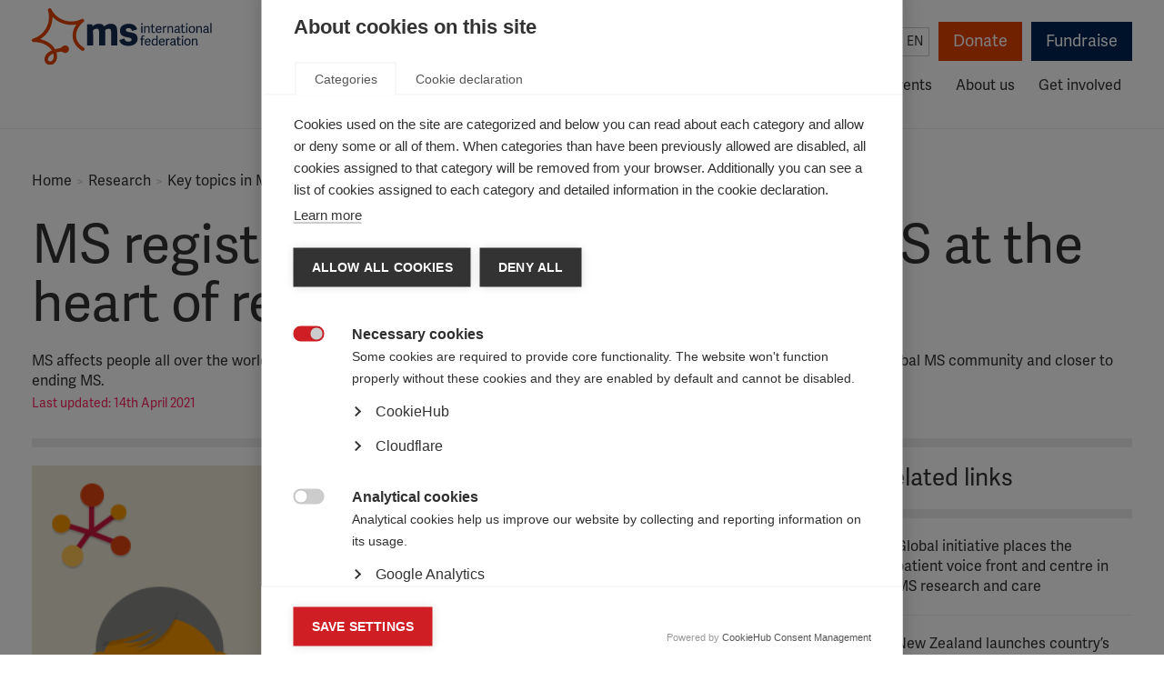

--- FILE ---
content_type: text/html; charset=UTF-8
request_url: https://www.msif.org/research/challenges-of-ms-research/ms-registries-putting-people-with-ms-at-the-heart-of-research/?lang=ara%20href/feed/feed/feed/feed/feed/feed/
body_size: 19836
content:
<!doctype html>
<!--[if lt IE 7]><html class="no-js ie ie6 lt-ie9 lt-ie8 lt-ie7" lang="en"> <![endif]-->
<!--[if IE 7]><html class="no-js ie ie7 lt-ie9 lt-ie8" lang="en"> <![endif]-->
<!--[if IE 8]><html class="no-js ie ie8 lt-ie9" lang="en"> <![endif]-->
<!--[if gt IE 8]><!--><html class="no-js" lang="en"> <!--<![endif]-->
    <head>

        <!-- Meta -->
        <meta charset="UTF-8">
        <meta http-equiv="Content-Type" content="text/html; charset=UTF-8">
        <meta http-equiv="X-UA-Compatible" content="IE=edge,chrome=1">
        <meta name="viewport" content="width=device-width, initial-scale=1.0">

        
        
        <!-- Typekit fonts -->
        <link rel="stylesheet" href="https://use.typekit.net/ote8yyx.css">
        <script type="text/javascript">try{Typekit.load();}catch(e){}</script>

        <!-- Stylesheets -->
        <link rel="stylesheet" href="https://cdn.shortpixel.ai/spai/q_glossy+ret_auto+to_webp+v_2/www.msif.org/wp-content/themes/msif/assets/css/codekit.css?v=1.4.0" data-spai-egr="1" media="screen">
        <link rel="stylesheet" href="https://cdn.shortpixel.ai/spai/q_glossy+ret_auto+to_webp+v_2/www.msif.org/wp-content/themes/msif/assets/css/print.css" data-spai-egr="1" media="print">

                
        <!-- Favicon -->
        <link href="https://cdn.shortpixel.ai/spai/q_glossy+ret_img+to_webp/www.msif.org/wp-content/themes/msif/assets/images/favicon.png" data-spai-egr="1" rel="icon" type="image/png">

        <!-- Wordpress -->
        <meta name='robots' content='index, follow, max-image-preview:large, max-snippet:-1, max-video-preview:-1' />
	<style>img:is([sizes="auto" i], [sizes^="auto," i]) { contain-intrinsic-size: 3000px 1500px }</style>
	
	<!-- This site is optimized with the Yoast SEO plugin v26.8 - https://yoast.com/product/yoast-seo-wordpress/ -->
	<title>putting people with MS at the heart of research</title>
	<link rel="canonical" href="https://www.msif.org/research/challenges-of-ms-research/ms-registries-putting-people-with-ms-at-the-heart-of-research/" />
	<meta property="og:locale" content="en_US" />
	<meta property="og:type" content="article" />
	<meta property="og:title" content="putting people with MS at the heart of research" />
	<meta property="og:url" content="https://www.msif.org/research/challenges-of-ms-research/ms-registries-putting-people-with-ms-at-the-heart-of-research/" />
	<meta property="og:site_name" content="MS International Federation" />
	<meta property="article:publisher" content="https://www.facebook.com/MSInternationalFederation/" />
	<meta property="article:modified_time" content="2021-04-14T15:37:49+00:00" />
	<meta property="og:image" content="https://www.msif.org/wp-content/uploads/2019/01/MS-registries-smaller-e1547808575486.png" />
	<meta property="og:image:width" content="729" />
	<meta property="og:image:height" content="357" />
	<meta property="og:image:type" content="image/png" />
	<meta name="twitter:card" content="summary_large_image" />
	<meta name="twitter:site" content="@MSIntFederation" />
	<script type="application/ld+json" class="yoast-schema-graph">{"@context":"https://schema.org","@graph":[{"@type":"WebPage","@id":"https://www.msif.org/research/challenges-of-ms-research/ms-registries-putting-people-with-ms-at-the-heart-of-research/","url":"https://www.msif.org/research/challenges-of-ms-research/ms-registries-putting-people-with-ms-at-the-heart-of-research/","name":"putting people with MS at the heart of research","isPartOf":{"@id":"https://www.msif.org/#website"},"datePublished":"2018-09-17T15:59:09+00:00","dateModified":"2021-04-14T15:37:49+00:00","breadcrumb":{"@id":"https://www.msif.org/research/challenges-of-ms-research/ms-registries-putting-people-with-ms-at-the-heart-of-research/#breadcrumb"},"inLanguage":"en","potentialAction":[{"@type":"ReadAction","target":["https://www.msif.org/research/challenges-of-ms-research/ms-registries-putting-people-with-ms-at-the-heart-of-research/"]}]},{"@type":"BreadcrumbList","@id":"https://www.msif.org/research/challenges-of-ms-research/ms-registries-putting-people-with-ms-at-the-heart-of-research/#breadcrumb","itemListElement":[{"@type":"ListItem","position":1,"name":"Home","item":"https://www.msif.org/"},{"@type":"ListItem","position":2,"name":"Research","item":"https://www.msif.org/research/"},{"@type":"ListItem","position":3,"name":"Key topics in MS research","item":"https://www.msif.org/research/challenges-of-ms-research/"},{"@type":"ListItem","position":4,"name":"MS registries: putting people with MS at the heart of research"}]},{"@type":"WebSite","@id":"https://www.msif.org/#website","url":"https://www.msif.org/","name":"MS International Federation","description":"The Multiple Sclerosis International Federation (MSIF) is the world’s only global network of MS organisations. We have 44 member organisations from around the globe, as well links to many other smaller organisations. Together we lead the fight against MS and work to improve the quality of life of people affected by MS wherever they live.","publisher":{"@id":"https://www.msif.org/#organization"},"potentialAction":[{"@type":"SearchAction","target":{"@type":"EntryPoint","urlTemplate":"https://www.msif.org/?s={search_term_string}"},"query-input":{"@type":"PropertyValueSpecification","valueRequired":true,"valueName":"search_term_string"}}],"inLanguage":"en"},{"@type":"Organization","@id":"https://www.msif.org/#organization","name":"Multiple Sclerosis International Federation","url":"https://www.msif.org/","logo":{"@type":"ImageObject","inLanguage":"en","@id":"https://www.msif.org/#/schema/logo/image/","url":"https://www.msif.org/wp-content/uploads/2018/12/MSIF-LOGO_Horizontal_700x297.jpg","contentUrl":"https://www.msif.org/wp-content/uploads/2018/12/MSIF-LOGO_Horizontal_700x297.jpg","width":700,"height":297,"caption":"Multiple Sclerosis International Federation"},"image":{"@id":"https://www.msif.org/#/schema/logo/image/"},"sameAs":["https://www.facebook.com/MSInternationalFederation/","https://x.com/MSIntFederation"]}]}</script>
	<!-- / Yoast SEO plugin. -->


<link rel='stylesheet' id='wppb_css-css' href='https://cdn.shortpixel.ai/spai/q_glossy+ret_auto+to_webp+v_2/www.msif.org/wp-content/plugins/progress-bar/css/wppb.css?ver=2.2.4' data-spai-egr='1' type='text/css' media='all' />
<style id='classic-theme-styles-inline-css' type='text/css'>
/*! This file is auto-generated */
.wp-block-button__link{color:#fff;background-color:#32373c;border-radius:9999px;box-shadow:none;text-decoration:none;padding:calc(.667em + 2px) calc(1.333em + 2px);font-size:1.125em}.wp-block-file__button{background:#32373c;color:#fff;text-decoration:none}
</style>
<link rel='stylesheet' id='search-filter-plugin-styles-css' href='https://cdn.shortpixel.ai/spai/q_glossy+ret_auto+to_webp+v_2/www.msif.org/wp-content/plugins/search-filter-pro/public/assets/css/search-filter.min.css?ver=2.5.21' data-spai-egr='1' type='text/css' media='all' />
<link rel='stylesheet' id='flick-css' href='https://cdn.shortpixel.ai/spai/q_glossy+ret_auto+to_webp+v_2/www.msif.org/wp-content/plugins/mailchimp/assets/css/flick/flick.css?ver=2.0.1' data-spai-egr='1' type='text/css' media='all' />
<link rel='stylesheet' id='mailchimp_sf_main_css-css' href='https://cdn.shortpixel.ai/spai/q_glossy+ret_auto+to_webp+v_2/www.msif.org/wp-content/plugins/mailchimp/assets/css/frontend.css?ver=2.0.1' data-spai-egr='1' type='text/css' media='all' />
<script type="text/javascript" src="https://www.msif.org/wp-includes/js/jquery/jquery.min.js?ver=3.7.1" id="jquery-core-js"></script>
<script type="text/javascript" src="https://www.msif.org/wp-includes/js/jquery/jquery-migrate.min.js?ver=3.4.1" id="jquery-migrate-js"></script>
<script type="text/javascript" id="search-filter-plugin-build-js-extra">
/* <![CDATA[ */
var SF_LDATA = {"ajax_url":"https:\/\/www.msif.org\/wp-admin\/admin-ajax.php","home_url":"https:\/\/www.msif.org\/","extensions":[]};
/* ]]> */
</script>
<script type="text/javascript" src="https://www.msif.org/wp-content/plugins/search-filter-pro/public/assets/js/search-filter-build.min.js?ver=2.5.21" id="search-filter-plugin-build-js"></script>
<script type="text/javascript" src="https://www.msif.org/wp-content/plugins/search-filter-pro/public/assets/js/chosen.jquery.min.js?ver=2.5.21" id="search-filter-plugin-chosen-js"></script>
<link rel="https://api.w.org/" href="https://www.msif.org/wp-json/" /><link rel="alternate" title="JSON" type="application/json" href="https://www.msif.org/wp-json/wp/v2/pages/7012" /><link rel="EditURI" type="application/rsd+xml" title="RSD" href="https://www.msif.org/xmlrpc.php?rsd" />
<link rel='shortlink' href='https://www.msif.org/?p=7012' />
<link rel="alternate" title="oEmbed (JSON)" type="application/json+oembed" href="https://www.msif.org/wp-json/oembed/1.0/embed?url=https%3A%2F%2Fwww.msif.org%2Fresearch%2Fchallenges-of-ms-research%2Fms-registries-putting-people-with-ms-at-the-heart-of-research%2F%3Flang%3Dara+href%2Ffeed%2Ffeed%2Ffeed%2Ffeed%2Ffeed%2Ffeed%2F" />
<link rel="alternate" title="oEmbed (XML)" type="text/xml+oembed" href="https://www.msif.org/wp-json/oembed/1.0/embed?url=https%3A%2F%2Fwww.msif.org%2Fresearch%2Fchallenges-of-ms-research%2Fms-registries-putting-people-with-ms-at-the-heart-of-research%2F%3Flang%3Dara+href%2Ffeed%2Ffeed%2Ffeed%2Ffeed%2Ffeed%2Ffeed%2F&#038;format=xml" />
<meta name="twitter:partner" content="tfwp" />
<meta name="twitter:card" content="summary" /><meta name="twitter:title" content="MS registries: putting people with MS at the heart of research" /><meta name="twitter:image" content="https://www.msif.org/wp-content/uploads/2018/08/Signs-of-MS-5-years-article-website.png" />
		<style type="text/css" id="wp-custom-css">
			body .gform_wrapper .gform_body .gform_fields #field_6_8.gfield .gfield_checkbox li input {
  width: 13px;
  height: 13px;
  padding: 0;
  margin:0;
  vertical-align: bottom;
  position: relative;
  top: 18px;
  *overflow: hidden;
}
body .gform_wrapper .gform_body .gform_fields #field_6_8.gfield  .gfield_checkbox li label {
  padding: 0;
  margin:0;
  display: block;
  position: relative;
	padding-left: 25px;
  text-indent: 0px;
font-family: "adelle-sans",Helvetica,Arial,sans-serif;
	font-size: 15px;
	line-height: 1.2;
	color: #333;
	top: 1px;
}

body .gform_wrapper .gform_body .gform_fields #field_7_4.gfield .gfield_checkbox li input {
  width: 13px;
  height: 13px;
  padding: 0;
  margin:0;
  vertical-align: bottom;
  position: relative;
  top: 18px;
  *overflow: hidden;
}
body .gform_wrapper .gform_body .gform_fields #field_7_4.gfield  .gfield_checkbox li label {
  padding: 0;
  margin:0;
  display: block;
  position: relative;
	padding-left: 25px;
  text-indent: 0px;
font-family: "adelle-sans",Helvetica,Arial,sans-serif;
	font-size: 15px;
	line-height: 1.2;
	color: #333;
	top: 1px;
}
		</style>
		

        <!-- Google Translate -->
        <meta name="google-translate-customization" content="db97876921eeb6b3-dfa45a4cf1355474-ge4d8f47f8948d565-12">

        	<script src="https://www.msif.org/wp-content/themes/msif/assets/js/newsletter.min.js?v=1.0.7"></script>
	<script src='https://www.google.com/recaptcha/api.js?onload=captchaCallback&render=explicit' async defer></script>

                
        <!-- Hotjar Tracking Code for https://www.msif.org/ 
        <script>
            (function(h,o,t,j,a,r){
                h.hj=h.hj||function(){(h.hj.q=h.hj.q||[]).push(arguments)};
                h._hjSettings={hjid:2710705,hjsv:6};
                a=o.getElementsByTagName('head')[0];
                r=o.createElement('script');r.async=1;
                r.src=t+h._hjSettings.hjid+j+h._hjSettings.hjsv;
                a.appendChild(r);
            })(window,document,'https://static.hotjar.com/c/hotjar-','.js?sv=');
        </script>
        -->
        <style>
            .home-our-members-and-poll .home-our-members {
                float: none;
                width: 100%;
            }
        </style>
    <link href="https://cdn.shortpixel.ai" rel="preconnect" crossorigin></head>

    <body class="wp-singular page-template-default page page-id-7012 page-child parent-pageid-385 wp-theme-msif">
                    <script>
            dataLayer = [{
                            }];
            </script>
            <!-- Google Tag Manager -->
            <noscript><iframe src="//www.googletagmanager.com/ns.html?id=GTM-WHLZBF"
            height="0" width="0" style="display:none;visibility:hidden"></iframe></noscript>
            <script>(function(w,d,s,l,i){w[l]=w[l]||[];w[l].push({'gtm.start':
            new Date().getTime(),event:'gtm.js'});var f=d.getElementsByTagName(s)[0],
            j=d.createElement(s),dl=l!='dataLayer'?'&l='+l:'';j.async=true;j.src=
            '//www.googletagmanager.com/gtm.js?id='+i+dl;f.parentNode.insertBefore(j,f);
            })(window,document,'script','dataLayer','GTM-WHLZBF');</script>
            <!-- End Google Tag Manager -->
        
        <div id="root">
            <header class="header" role="banner">
                                <div class="container">
    <div class="row">
        <div class="col-lg-12">
            <div class="skip">
                <a href="#main-content" accesskey="s" tabindex="1">Skip to content</a>
            </div>

            <div class="header-tools">
                <div class="header-tools-search">
                    <form action="/" method="get" class="search-form">
  <input class="form-control" name="s" type="text" value="" placeholder="Search" required />
  <button type="submit" class="btn-submit search-form-button">Search</button>
</form>
                </div>

                <div class="header-tools-lang">
                    <span class="header-tools-lang-label">Select language:</span>
                      <div class="lang">
    <button type="button" title="English">en</button>

  	<ul class="options">
  		<li class="es option" tabindex="0"><a href="?lang=es" title="Español" tabindex="-1">Español (ES)</a></li><li class="ar option" tabindex="0"><a href="?lang=ar" title="العربية" tabindex="-1">العربية (AR)</a></li><li class="google-translate option"><div id="google_translate_element"></div><script type="text/javascript">
function googleTranslateElementInit() {
  new google.translate.TranslateElement({pageLanguage: "en", layout: google.translate.TranslateElement.InlineLayout.SIMPLE, autoDisplay: false, multilanguagePage: true, gaTrack: true, gaId: "UA-51830422-2"}, "google_translate_element");
}
</script><script type="text/javascript" src="//translate.google.com/translate_a/element.js?cb=googleTranslateElementInit"></script></li>
  	</ul>
  </div>
                </div>

                <div class="header-tools-actions">
                    <a href="https://donate.msif.org/donate" class="btn btn-primary header-tools-donate">Donate</a>
                    <a href="https://www.justgiving.com/msif/" target="_blank" class="btn btn-secondary header-tools-fundraise">Fundraise</a>
                </div>
            </div>

            <nav role="navigation">
                <div class="logo">
                    <a href="/" title="MS International">MS International</a>
                </div>

                <button class="mobile-nav-toggle" type="button" aria-hidden="true">Menu</button>

                <div id="main-menu" data-level="1" role="menubar">
                    <ul class="nav nav-pills sm">
                                            <li class=" menu-item menu-item-type-post_type menu-item-object-page menu-item-479 menu-item-has-children dropdown" aria-haspopup="true" data-toggle="dropdown" tabindex="-1">
                            <a href="/about-ms/?lang=ara href/feed/feed/feed/feed/feed/feed/" tabindex="0">About MS</a>
                                                            <div class="dropdown-menu-container" data-level="2" role="menu" aria-hidden="true">
                                    <h3><a href="https://www.msif.org/about-ms/?lang=ara href/feed/feed/feed/feed/feed/feed/">About MS</a></h3>
                                    <ul class="dropdown-menu">
                                                                            <li class="dropdown-submenu" aria-haspopup="true" data-toggle="dropdown" role="menuitem" tabindex="-1">
                                            <a href="https://www.msif.org/about-ms/what-is-ms/?lang=ara href/feed/feed/feed/feed/feed/feed/">What is MS?</a>
                                                                                            <div class="dropdown-menu-container" data-level="3" role="menu" aria-hidden="true">
                                                    <h3><a href="https://www.msif.org/about-ms/what-is-ms/?lang=ara href/feed/feed/feed/feed/feed/feed/">What is MS?</a></h3>
                                                    <ul class="dropdown-menu">
                                                                                                            <li role="menuitem" tabindex="-1"><a href="https://www.msif.org/about-ms/types-of-ms/?lang=ara href/feed/feed/feed/feed/feed/feed/">Types of MS</a></li>
                                                                                                            <li role="menuitem" tabindex="-1"><a href="https://www.msif.org/about-ms/causes/?lang=ara href/feed/feed/feed/feed/feed/feed/">Causes of MS</a></li>
                                                                                                            <li role="menuitem" tabindex="-1"><a href="https://www.msif.org/about-ms/childhood-ms/?lang=ara href/feed/feed/feed/feed/feed/feed/">MS in Children</a></li>
                                                                                                        </ul>
                                                </div>
                                                                                    </li>
                                                                            <li role="menuitem" tabindex="-1">
                                            <a href="https://www.msif.org/about-ms/diagnosing-ms/?lang=ara href/feed/feed/feed/feed/feed/feed/">Diagnosing MS</a>
                                                                                    </li>
                                                                            <li class="dropdown-submenu" aria-haspopup="true" data-toggle="dropdown" role="menuitem" tabindex="-1">
                                            <a href="https://www.msif.org/about-ms/treatments/?lang=ara href/feed/feed/feed/feed/feed/feed/">Treatments and therapies</a>
                                                                                            <div class="dropdown-menu-container" data-level="3" role="menu" aria-hidden="true">
                                                    <h3><a href="https://www.msif.org/about-ms/treatments/?lang=ara href/feed/feed/feed/feed/feed/feed/">Treatments and therapies</a></h3>
                                                    <ul class="dropdown-menu">
                                                                                                            <li role="menuitem" tabindex="-1"><a href="https://www.msif.org/about-ms/treatments/treatment-during-a-relapse/?lang=ara href/feed/feed/feed/feed/feed/feed/">Treatment during a relapse</a></li>
                                                                                                            <li role="menuitem" tabindex="-1"><a href="https://www.msif.org/about-ms/treatments/disease-modifying-therapies/?lang=ara href/feed/feed/feed/feed/feed/feed/">Disease-modifying therapies</a></li>
                                                                                                            <li role="menuitem" tabindex="-1"><a href="https://www.msif.org/about-ms/treatments/stem-cell-therapy/?lang=ara href/feed/feed/feed/feed/feed/feed/">Stem cell therapy</a></li>
                                                                                                            <li role="menuitem" tabindex="-1"><a href="https://www.msif.org/about-ms/treatments/treating-ms-symptoms/?lang=ara href/feed/feed/feed/feed/feed/feed/">Treating MS symptoms</a></li>
                                                                                                            <li role="menuitem" tabindex="-1"><a href="https://www.msif.org/about-ms/treatments/rehabilitation/?lang=ara href/feed/feed/feed/feed/feed/feed/">Rehabilitation</a></li>
                                                                                                            <li role="menuitem" tabindex="-1"><a href="https://www.msif.org/about-ms/treatments/complementary-therapies/?lang=ara href/feed/feed/feed/feed/feed/feed/">Complementary therapies </a></li>
                                                                                                        </ul>
                                                </div>
                                                                                    </li>
                                                                            <li class="dropdown-submenu" aria-haspopup="true" data-toggle="dropdown" role="menuitem" tabindex="-1">
                                            <a href="https://www.msif.org/about-ms/symptoms-of-ms/?lang=ara href/feed/feed/feed/feed/feed/feed/">Symptoms of MS</a>
                                                                                            <div class="dropdown-menu-container" data-level="3" role="menu" aria-hidden="true">
                                                    <h3><a href="https://www.msif.org/about-ms/symptoms-of-ms/?lang=ara href/feed/feed/feed/feed/feed/feed/">Symptoms of MS</a></h3>
                                                    <ul class="dropdown-menu">
                                                                                                            <li role="menuitem" tabindex="-1"><a href="https://www.msif.org/about-ms/symptoms-of-ms/pain/?lang=ara href/feed/feed/feed/feed/feed/feed/">Pain</a></li>
                                                                                                            <li role="menuitem" tabindex="-1"><a href="https://www.msif.org/about-ms/symptoms-of-ms/vision-issues/?lang=ara href/feed/feed/feed/feed/feed/feed/">Vision</a></li>
                                                                                                            <li role="menuitem" tabindex="-1"><a href="https://www.msif.org/about-ms/symptoms-of-ms/bladder-and-bowel-issues/?lang=ara href/feed/feed/feed/feed/feed/feed/">Bladder and bowel</a></li>
                                                                                                            <li role="menuitem" tabindex="-1"><a href="https://www.msif.org/about-ms/symptoms-of-ms/fatigue/?lang=ara href/feed/feed/feed/feed/feed/feed/">Fatigue</a></li>
                                                                                                            <li role="menuitem" tabindex="-1"><a href="https://www.msif.org/about-ms/symptoms-of-ms/cognition-and-emotional-changes/?lang=ara href/feed/feed/feed/feed/feed/feed/">Emotion and cognitition</a></li>
                                                                                                            <li role="menuitem" tabindex="-1"><a href="https://www.msif.org/about-ms/symptoms-of-ms/sexual-problems/?lang=ara href/feed/feed/feed/feed/feed/feed/">Sexual problems</a></li>
                                                                                                            <li role="menuitem" tabindex="-1"><a href="https://www.msif.org/about-ms/symptoms-of-ms/movement-and-coordination-problems/?lang=ara href/feed/feed/feed/feed/feed/feed/">Movement and coordination</a></li>
                                                                                                        </ul>
                                                </div>
                                                                                    </li>
                                                                        </ul>
                                </div>
                                                    </li>
                                            <li class=" menu-item menu-item-type-post_type menu-item-object-page menu-item-22 menu-item-has-children dropdown" aria-haspopup="true" data-toggle="dropdown" tabindex="-1">
                            <a href="/living-with-ms/?lang=ara href/feed/feed/feed/feed/feed/feed/" tabindex="0">Living with MS</a>
                                                            <div class="dropdown-menu-container" data-level="2" role="menu" aria-hidden="true">
                                    <h3><a href="https://www.msif.org/living-with-ms/?lang=ara href/feed/feed/feed/feed/feed/feed/">Living with MS</a></h3>
                                    <ul class="dropdown-menu">
                                                                            <li role="menuitem" tabindex="-1">
                                            <a href="https://www.msif.org/living-with-ms/find-ms-support-near-you/?lang=ara href/feed/feed/feed/feed/feed/feed/">Find MS support near you</a>
                                                                                    </li>
                                                                            <li role="menuitem" tabindex="-1">
                                            <a href="https://www.msif.org/living-with-ms/what-influences-quality-of-life/?lang=ara href/feed/feed/feed/feed/feed/feed/">What influences quality of life?</a>
                                                                                    </li>
                                                                            <li role="menuitem" tabindex="-1">
                                            <a href="https://www.msif.org/living-with-ms/wellness-practices/?lang=ara href/feed/feed/feed/feed/feed/feed/">Keeping healthy</a>
                                                                                    </li>
                                                                            <li role="menuitem" tabindex="-1">
                                            <a href="https://www.msif.org/living-with-ms/ms-and-menopause/?lang=ara href/feed/feed/feed/feed/feed/feed/">MS and menopause</a>
                                                                                    </li>
                                                                            <li role="menuitem" tabindex="-1">
                                            <a href="https://www.msif.org/living-with-ms/smoking-and-ms/?lang=ara href/feed/feed/feed/feed/feed/feed/">Smoking and MS</a>
                                                                                    </li>
                                                                            <li class="dropdown-submenu" aria-haspopup="true" data-toggle="dropdown" role="menuitem" tabindex="-1">
                                            <a href="https://www.msif.org/living-with-ms/relationships/?lang=ara href/feed/feed/feed/feed/feed/feed/">Relationships</a>
                                                                                            <div class="dropdown-menu-container" data-level="3" role="menu" aria-hidden="true">
                                                    <h3><a href="https://www.msif.org/living-with-ms/relationships/?lang=ara href/feed/feed/feed/feed/feed/feed/">Relationships</a></h3>
                                                    <ul class="dropdown-menu">
                                                                                                            <li role="menuitem" tabindex="-1"><a href="https://www.msif.org/living-with-ms/family-life/?lang=ara href/feed/feed/feed/feed/feed/feed/">Family life</a></li>
                                                                                                            <li role="menuitem" tabindex="-1"><a href="https://www.msif.org/living-with-ms/relationships-and-intimacy/?lang=ara href/feed/feed/feed/feed/feed/feed/">Intimacy</a></li>
                                                                                                            <li role="menuitem" tabindex="-1"><a href="https://www.msif.org/living-with-ms/caregivers/?lang=ara href/feed/feed/feed/feed/feed/feed/">Caregivers</a></li>
                                                                                                        </ul>
                                                </div>
                                                                                    </li>
                                                                            <li role="menuitem" tabindex="-1">
                                            <a href="https://www.msif.org/living-with-ms/telling-people-you-have-ms-2/?lang=ara href/feed/feed/feed/feed/feed/feed/">Telling people you have MS</a>
                                                                                    </li>
                                                                            <li role="menuitem" tabindex="-1">
                                            <a href="https://www.msif.org/living-with-ms/ageing-and-ms/?lang=ara href/feed/feed/feed/feed/feed/feed/">Ageing and MS</a>
                                                                                    </li>
                                                                            <li role="menuitem" tabindex="-1">
                                            <a href="https://www.msif.org/living-with-ms/education-and-employment/?lang=ara href/feed/feed/feed/feed/feed/feed/">Education and employment</a>
                                                                                    </li>
                                                                            <li role="menuitem" tabindex="-1">
                                            <a href="https://www.msif.org/news/2020/02/10/the-coronavirus-and-ms-what-you-need-to-know/?lang=ara href/feed/feed/feed/feed/feed/feed/">COVID-19 advice</a>
                                                                                    </li>
                                                                        </ul>
                                </div>
                                                    </li>
                                            <li class=" menu-item menu-item-type-post_type menu-item-object-page current-page-ancestor current-menu-ancestor current_page_ancestor menu-item-21 menu-item-has-children dropdown" aria-haspopup="true" data-toggle="dropdown" tabindex="-1">
                            <a href="/research/?lang=ara href/feed/feed/feed/feed/feed/feed/" tabindex="0">Research</a>
                                                            <div class="dropdown-menu-container" data-level="2" role="menu" aria-hidden="true">
                                    <h3><a href="https://www.msif.org/research/?lang=ara href/feed/feed/feed/feed/feed/feed/">Research</a></h3>
                                    <ul class="dropdown-menu">
                                                                            <li role="menuitem" tabindex="-1">
                                            <a href="https://www.msif.org/about-us/who-we-are-and-what-we-do/atlas/?lang=ara href/feed/feed/feed/feed/feed/feed/">Atlas of MS</a>
                                                                                    </li>
                                                                            <li class="dropdown-submenu" aria-haspopup="true" data-toggle="dropdown" role="menuitem" tabindex="-1">
                                            <a href="https://www.msif.org/research/challenges-of-ms-research/?lang=ara href/feed/feed/feed/feed/feed/feed/">Key topics in MS research</a>
                                                                                            <div class="dropdown-menu-container" data-level="3" role="menu" aria-hidden="true">
                                                    <h3><a href="https://www.msif.org/research/challenges-of-ms-research/?lang=ara href/feed/feed/feed/feed/feed/feed/">Key topics in MS research</a></h3>
                                                    <ul class="dropdown-menu">
                                                                                                            <li role="menuitem" tabindex="-1"><a href="https://www.msif.org/research/challenges-of-ms-research/clinical-trials-and-clinical-developments/?lang=ara href/feed/feed/feed/feed/feed/feed/">Clinical research and trials</a></li>
                                                                                                            <li role="menuitem" tabindex="-1"><a href="https://www.msif.org/epstein-barr-virus-and-ms/?lang=ara href/feed/feed/feed/feed/feed/feed/">Epstein-Barr virus and MS</a></li>
                                                                                                            <li role="menuitem" tabindex="-1"><a href="https://www.msif.org/research/challenges-of-ms-research/ms-registries-putting-people-with-ms-at-the-heart-of-research/?lang=ara href/feed/feed/feed/feed/feed/feed/">MS registries</a></li>
                                                                                                            <li role="menuitem" tabindex="-1"><a href="https://www.msif.org/proms/?lang=ara href/feed/feed/feed/feed/feed/feed/">Patient Reported Outcomes for MS</a></li>
                                                                                                            <li role="menuitem" tabindex="-1"><a href="https://www.msif.org/research/challenges-of-ms-research/research-into-ms-and-quality-of-life/?lang=ara href/feed/feed/feed/feed/feed/feed/">Quality of life research in MS</a></li>
                                                                                                            <li role="menuitem" tabindex="-1"><a href="https://www.msif.org/research/challenges-of-ms-research/stem-cell-therapy-for-ms/?lang=ara href/feed/feed/feed/feed/feed/feed/">Stem cell therapy for MS</a></li>
                                                                                                        </ul>
                                                </div>
                                                                                    </li>
                                                                            <li class="dropdown-submenu" aria-haspopup="true" data-toggle="dropdown" role="menuitem" tabindex="-1">
                                            <a href="https://www.msif.org/research/awards-grants-and-fellowships/?lang=ara href/feed/feed/feed/feed/feed/feed/">Awards, grants and fellowships</a>
                                                                                            <div class="dropdown-menu-container" data-level="3" role="menu" aria-hidden="true">
                                                    <h3><a href="https://www.msif.org/research/awards-grants-and-fellowships/?lang=ara href/feed/feed/feed/feed/feed/feed/">Awards, grants and fellowships</a></h3>
                                                    <ul class="dropdown-menu">
                                                                                                            <li role="menuitem" tabindex="-1"><a href="https://www.msif.org/research/awards-grants-and-fellowships/mcdonald-fellowships/?lang=ara href/feed/feed/feed/feed/feed/feed/">McDonald Fellowships</a></li>
                                                                                                            <li role="menuitem" tabindex="-1"><a href="https://www.msif.org/research/awards-grants-and-fellowships/du-pre-grants/?lang=ara href/feed/feed/feed/feed/feed/feed/">Du Pré Grants</a></li>
                                                                                                            <li role="menuitem" tabindex="-1"><a href="https://www.msif.org/research/awards-grants-and-fellowships/charcot-award/?lang=ara href/feed/feed/feed/feed/feed/feed/">Charcot Award</a></li>
                                                                                                            <li role="menuitem" tabindex="-1"><a href="https://www.msif.org/research/awards-grants-and-fellowships/global-ms-research-fellowships/?lang=ara href/feed/feed/feed/feed/feed/feed/">Global MS research fellowships</a></li>
                                                                                                            <li role="menuitem" tabindex="-1"><a href="https://www.msif.org/research/awards-grants-and-fellowships/young-investigator-award/?lang=ara href/feed/feed/feed/feed/feed/feed/">Young Investigator Award</a></li>
                                                                                                        </ul>
                                                </div>
                                                                                    </li>
                                                                            <li class="dropdown-submenu" aria-haspopup="true" data-toggle="dropdown" role="menuitem" tabindex="-1">
                                            <a href="https://www.msif.org/international-progressive-ms-alliance/?lang=ara href/feed/feed/feed/feed/feed/feed/">Progressive MS Alliance</a>
                                                                                            <div class="dropdown-menu-container" data-level="3" role="menu" aria-hidden="true">
                                                    <h3><a href="https://www.msif.org/international-progressive-ms-alliance/?lang=ara href/feed/feed/feed/feed/feed/feed/">Progressive MS Alliance</a></h3>
                                                    <ul class="dropdown-menu">
                                                                                                            <li role="menuitem" tabindex="-1"><a href="https://www.msif.org/international-progressive-ms-alliance/catchup-progressivemswebcast/?lang=ara href/feed/feed/feed/feed/feed/feed/">Catch-up on Alliance webcasts</a></li>
                                                                                                        </ul>
                                                </div>
                                                                                    </li>
                                                                        </ul>
                                </div>
                                                    </li>
                                            <li class=" menu-item menu-item-type-post_type menu-item-object-page menu-item-12347 menu-item-has-children dropdown" aria-haspopup="true" data-toggle="dropdown" tabindex="-1">
                            <a href="/access-to-ms-healthcare/?lang=ara href/feed/feed/feed/feed/feed/feed/" tabindex="0">Access & advocacy</a>
                                                            <div class="dropdown-menu-container" data-level="2" role="menu" aria-hidden="true">
                                    <h3><a href="https://www.msif.org/access-to-ms-healthcare/?lang=ara href/feed/feed/feed/feed/feed/feed/">Access & advocacy</a></h3>
                                    <ul class="dropdown-menu">
                                                                            <li role="menuitem" tabindex="-1">
                                            <a href="https://www.msif.org/access-to-ms-healthcare/improve-access-to-ms-treatment/?lang=ara href/feed/feed/feed/feed/feed/feed/">Improve access to MS treatment</a>
                                                                                    </li>
                                                                            <li role="menuitem" tabindex="-1">
                                            <a href="https://www.msif.org/access-to-ms-healthcare/improve-ms-diagnosis/?lang=ara href/feed/feed/feed/feed/feed/feed/">Improve MS diagnosis</a>
                                                                                    </li>
                                                                            <li role="menuitem" tabindex="-1">
                                            <a href="https://www.msif.org/access-to-ms-healthcare/getting-the-healthcare-i-need/?lang=ara href/feed/feed/feed/feed/feed/feed/">Getting the healthcare I need</a>
                                                                                    </li>
                                                                            <li role="menuitem" tabindex="-1">
                                            <a href="https://www.msif.org/access-to-ms-healthcare/get-the-evidence/?lang=ara href/feed/feed/feed/feed/feed/feed/">Get the evidence</a>
                                                                                    </li>
                                                                            <li role="menuitem" tabindex="-1">
                                            <a href="https://www.msif.org/access-to-ms-healthcare/how-to-get-started-in-advocacy/?lang=ara href/feed/feed/feed/feed/feed/feed/">How to get started in advocacy</a>
                                                                                    </li>
                                                                            <li role="menuitem" tabindex="-1">
                                            <a href="https://www.msif.org/access-to-ms-healthcare/learn-from-others/?lang=ara href/feed/feed/feed/feed/feed/feed/">Learn from others</a>
                                                                                    </li>
                                                                            <li role="menuitem" tabindex="-1">
                                            <a href="https://www.msif.org/access-to-ms-healthcare/msifs-work-on-access-to-ms-healthcare/?lang=ara href/feed/feed/feed/feed/feed/feed/">MSIF work on access</a>
                                                                                    </li>
                                                                        </ul>
                                </div>
                                                    </li>
                                            <li class=" menu-item menu-item-type-post_type menu-item-object-page menu-item-8302" tabindex="-1">
                            <a href="/resources/?lang=ara href/feed/feed/feed/feed/feed/feed/" tabindex="0">Resources</a>
                                                    </li>
                                            <li class=" menu-item menu-item-type-post_type menu-item-object-page menu-item-25" tabindex="-1">
                            <a href="/news-and-events/?lang=ara href/feed/feed/feed/feed/feed/feed/" tabindex="0">News & events</a>
                                                    </li>
                                            <li class="dropdown-left-align menu-item menu-item-type-post_type menu-item-object-page menu-item-24 menu-item-has-children dropdown" aria-haspopup="true" data-toggle="dropdown" tabindex="-1">
                            <a href="/about-us/?lang=ara href/feed/feed/feed/feed/feed/feed/" tabindex="0">About us</a>
                                                            <div class="dropdown-menu-container" data-level="2" role="menu" aria-hidden="true">
                                    <h3><a href="https://www.msif.org/about-us/?lang=ara href/feed/feed/feed/feed/feed/feed/">About us</a></h3>
                                    <ul class="dropdown-menu">
                                                                            <li role="menuitem" tabindex="-1">
                                            <a href="https://www.msif.org/about-us/who-we-are-and-what-we-do/?lang=ara href/feed/feed/feed/feed/feed/feed/">Who we are and what we do</a>
                                                                                    </li>
                                                                            <li role="menuitem" tabindex="-1">
                                            <a href="https://www.msif.org/about-us/our-strategy/?lang=ara href/feed/feed/feed/feed/feed/feed/">Our strategy</a>
                                                                                    </li>
                                                                            <li role="menuitem" tabindex="-1">
                                            <a href="https://www.msif.org/about-us/our-members/?lang=ara href/feed/feed/feed/feed/feed/feed/">Our members</a>
                                                                                    </li>
                                                                            <li role="menuitem" tabindex="-1">
                                            <a href="https://www.msif.org/about-us/staff/?lang=ara href/feed/feed/feed/feed/feed/feed/">Our staff</a>
                                                                                    </li>
                                                                            <li class="dropdown-submenu" aria-haspopup="true" data-toggle="dropdown" role="menuitem" tabindex="-1">
                                            <a href="https://www.msif.org/about-us/governance/?lang=ara href/feed/feed/feed/feed/feed/feed/">How we are governed</a>
                                                                                            <div class="dropdown-menu-container" data-level="3" role="menu" aria-hidden="true">
                                                    <h3><a href="https://www.msif.org/about-us/governance/?lang=ara href/feed/feed/feed/feed/feed/feed/">How we are governed</a></h3>
                                                    <ul class="dropdown-menu">
                                                                                                            <li role="menuitem" tabindex="-1"><a href="https://www.msif.org/about-us/governance/our-committees/board-of-trustees/?lang=ara href/feed/feed/feed/feed/feed/feed/">Board of trustees</a></li>
                                                                                                            <li role="menuitem" tabindex="-1"><a href="https://www.msif.org/about-us/governance/our-committees/?lang=ara href/feed/feed/feed/feed/feed/feed/">Committees and expert groups</a></li>
                                                                                                        </ul>
                                                </div>
                                                                                    </li>
                                                                            <li class="dropdown-submenu" aria-haspopup="true" data-toggle="dropdown" role="menuitem" tabindex="-1">
                                            <a href="https://www.msif.org/about-us/how-we-are-funded/?lang=ara href/feed/feed/feed/feed/feed/feed/">How we are funded</a>
                                                                                            <div class="dropdown-menu-container" data-level="3" role="menu" aria-hidden="true">
                                                    <h3><a href="https://www.msif.org/about-us/how-we-are-funded/?lang=ara href/feed/feed/feed/feed/feed/feed/">How we are funded</a></h3>
                                                    <ul class="dropdown-menu">
                                                                                                            <li role="menuitem" tabindex="-1"><a href="https://www.msif.org/about-us/how-we-are-funded/our-income-in-2024/?lang=ara href/feed/feed/feed/feed/feed/feed/">Our income in 2024</a></li>
                                                                                                            <li role="menuitem" tabindex="-1"><a href="https://www.msif.org/about-us/how-we-are-funded/work-healthcare-industry/?lang=ara href/feed/feed/feed/feed/feed/feed/">How we work with the healthcare industry</a></li>
                                                                                                            <li role="menuitem" tabindex="-1"><a href="https://www.msif.org/about-us/how-we-are-funded/msif-covid-19-response-initiative/?lang=ara href/feed/feed/feed/feed/feed/feed/">MSIF COVID-19 Response Initiative</a></li>
                                                                                                            <li role="menuitem" tabindex="-1"><a href="https://www.msif.org/get-involved/our-supporter-promise/?lang=ara href/feed/feed/feed/feed/feed/feed/">Our supporter promise</a></li>
                                                                                                        </ul>
                                                </div>
                                                                                    </li>
                                                                            <li role="menuitem" tabindex="-1">
                                            <a href="https://www.msif.org/about-us/reports-and-resources/?lang=ara href/feed/feed/feed/feed/feed/feed/">Annual accounts</a>
                                                                                    </li>
                                                                            <li role="menuitem" tabindex="-1">
                                            <a href="https://www.msif.org/about-us/conflicts-impact/?lang=ara href/feed/feed/feed/feed/feed/feed/">Conflict’s impact on people affected by MS</a>
                                                                                    </li>
                                                                        </ul>
                                </div>
                                                    </li>
                                            <li class="dropdown-left-align menu-item menu-item-type-post_type menu-item-object-page menu-item-4874 menu-item-has-children dropdown" aria-haspopup="true" data-toggle="dropdown" tabindex="-1">
                            <a href="/get-involved/?lang=ara href/feed/feed/feed/feed/feed/feed/" tabindex="0">Get involved</a>
                                                            <div class="dropdown-menu-container" data-level="2" role="menu" aria-hidden="true">
                                    <h3><a href="https://www.msif.org/get-involved/?lang=ara href/feed/feed/feed/feed/feed/feed/">Get involved</a></h3>
                                    <ul class="dropdown-menu">
                                                                            <li role="menuitem" tabindex="-1">
                                            <a href="https://www.msif.org/about-us/contact-us/?lang=ara href/feed/feed/feed/feed/feed/feed/">Contact us</a>
                                                                                    </li>
                                                                            <li role="menuitem" tabindex="-1">
                                            <a href="https://www.msif.org/fundraise-for-a-world-without-ms/?lang=ara href/feed/feed/feed/feed/feed/feed/">Fundraise for MSIF</a>
                                                                                    </li>
                                                                            <li role="menuitem" tabindex="-1">
                                            <a href="https://www.msif.org/get-involved/join-msif/?lang=ara href/feed/feed/feed/feed/feed/feed/">Join MSIF (MS organisations)</a>
                                                                                    </li>
                                                                            <li role="menuitem" tabindex="-1">
                                            <a href="https://www.msif.org/get-involved/newsletters/?lang=ara href/feed/feed/feed/feed/feed/feed/">Sign up for our newsletters</a>
                                                                                    </li>
                                                                            <li role="menuitem" tabindex="-1">
                                            <a href="https://www.msif.org/about-us/who-we-are-and-what-we-do/world-ms-day/?lang=ara href/feed/feed/feed/feed/feed/feed/">World MS Day</a>
                                                                                    </li>
                                                                            <li role="menuitem" tabindex="-1">
                                            <a href="https://www.msif.org/the-may-50k/?lang=ara href/feed/feed/feed/feed/feed/feed/">The May 50K</a>
                                                                                    </li>
                                                                            <li role="menuitem" tabindex="-1">
                                            <a href="https://www.msif.org/cykelnerven/?lang=ara href/feed/feed/feed/feed/feed/feed/">Cycle For MS: Conquer the Tour</a>
                                                                                    </li>
                                                                        </ul>
                                </div>
                                                    </li>
                                        </ul>
                </div>

                <div class="mobile-nav" aria-hidden="true">
                                                                        <div class="mobile-nav-container" id="menu-4874">
                                <button class="mobile-nav-back" data-goto-menu="menu-0"><span class="mobile-nav-back-content">Back</span></button>
                                <div class="mobile-nav-list-wrapper">
                                    <ul class="mobile-nav-list">
                                                                                <li class="mobile-nav-item mobile-nav-item-parent">
                                            <div class="mobile-nav-actions">
                                                <a class="mobile-nav-anchor" href="https://www.msif.org/get-involved/?lang=ara href/feed/feed/feed/feed/feed/feed/">Get involved</a>
                                            </div>
                                        </li>
                                                                                                                            <li class="mobile-nav-item">
                                                <div class="mobile-nav-actions">
                                                    <a class="mobile-nav-anchor" href="https://www.msif.org/about-us/contact-us/?lang=ara href/feed/feed/feed/feed/feed/feed/">Contact us</a>
                                                </div>
                                            </li>
                                                                                    <li class="mobile-nav-item">
                                                <div class="mobile-nav-actions">
                                                    <a class="mobile-nav-anchor" href="https://www.msif.org/fundraise-for-a-world-without-ms/?lang=ara href/feed/feed/feed/feed/feed/feed/">Fundraise for MSIF</a>
                                                </div>
                                            </li>
                                                                                    <li class="mobile-nav-item">
                                                <div class="mobile-nav-actions">
                                                    <a class="mobile-nav-anchor" href="https://www.msif.org/get-involved/join-msif/?lang=ara href/feed/feed/feed/feed/feed/feed/">Join MSIF (MS organisations)</a>
                                                </div>
                                            </li>
                                                                                    <li class="mobile-nav-item">
                                                <div class="mobile-nav-actions">
                                                    <a class="mobile-nav-anchor" href="https://www.msif.org/get-involved/newsletters/?lang=ara href/feed/feed/feed/feed/feed/feed/">Sign up for our newsletters</a>
                                                </div>
                                            </li>
                                                                                    <li class="mobile-nav-item">
                                                <div class="mobile-nav-actions">
                                                    <a class="mobile-nav-anchor" href="https://www.msif.org/about-us/who-we-are-and-what-we-do/world-ms-day/?lang=ara href/feed/feed/feed/feed/feed/feed/">World MS Day</a>
                                                </div>
                                            </li>
                                                                                    <li class="mobile-nav-item">
                                                <div class="mobile-nav-actions">
                                                    <a class="mobile-nav-anchor" href="https://www.msif.org/the-may-50k/?lang=ara href/feed/feed/feed/feed/feed/feed/">The May 50K</a>
                                                </div>
                                            </li>
                                                                                    <li class="mobile-nav-item">
                                                <div class="mobile-nav-actions">
                                                    <a class="mobile-nav-anchor" href="https://www.msif.org/cykelnerven/?lang=ara href/feed/feed/feed/feed/feed/feed/">Cycle For MS: Conquer the Tour</a>
                                                </div>
                                            </li>
                                                                            </ul>
                                </div>
                            </div>
                                                    <div class="mobile-nav-container" id="menu-5824">
                                <button class="mobile-nav-back" data-goto-menu="menu-24"><span class="mobile-nav-back-content">Back</span></button>
                                <div class="mobile-nav-list-wrapper">
                                    <ul class="mobile-nav-list">
                                                                                <li class="mobile-nav-item mobile-nav-item-parent">
                                            <div class="mobile-nav-actions">
                                                <a class="mobile-nav-anchor" href="https://www.msif.org/about-us/how-we-are-funded/?lang=ara href/feed/feed/feed/feed/feed/feed/">How we are funded</a>
                                            </div>
                                        </li>
                                                                                                                            <li class="mobile-nav-item">
                                                <div class="mobile-nav-actions">
                                                    <a class="mobile-nav-anchor" href="https://www.msif.org/about-us/how-we-are-funded/our-income-in-2024/?lang=ara href/feed/feed/feed/feed/feed/feed/">Our income in 2024</a>
                                                </div>
                                            </li>
                                                                                    <li class="mobile-nav-item">
                                                <div class="mobile-nav-actions">
                                                    <a class="mobile-nav-anchor" href="https://www.msif.org/about-us/how-we-are-funded/work-healthcare-industry/?lang=ara href/feed/feed/feed/feed/feed/feed/">How we work with the healthcare industry</a>
                                                </div>
                                            </li>
                                                                                    <li class="mobile-nav-item">
                                                <div class="mobile-nav-actions">
                                                    <a class="mobile-nav-anchor" href="https://www.msif.org/about-us/how-we-are-funded/msif-covid-19-response-initiative/?lang=ara href/feed/feed/feed/feed/feed/feed/">MSIF COVID-19 Response Initiative</a>
                                                </div>
                                            </li>
                                                                                    <li class="mobile-nav-item">
                                                <div class="mobile-nav-actions">
                                                    <a class="mobile-nav-anchor" href="https://www.msif.org/get-involved/our-supporter-promise/?lang=ara href/feed/feed/feed/feed/feed/feed/">Our supporter promise</a>
                                                </div>
                                            </li>
                                                                            </ul>
                                </div>
                            </div>
                                                    <div class="mobile-nav-container" id="menu-1502">
                                <button class="mobile-nav-back" data-goto-menu="menu-24"><span class="mobile-nav-back-content">Back</span></button>
                                <div class="mobile-nav-list-wrapper">
                                    <ul class="mobile-nav-list">
                                                                                <li class="mobile-nav-item mobile-nav-item-parent">
                                            <div class="mobile-nav-actions">
                                                <a class="mobile-nav-anchor" href="https://www.msif.org/about-us/governance/?lang=ara href/feed/feed/feed/feed/feed/feed/">How we are governed</a>
                                            </div>
                                        </li>
                                                                                                                            <li class="mobile-nav-item">
                                                <div class="mobile-nav-actions">
                                                    <a class="mobile-nav-anchor" href="https://www.msif.org/about-us/governance/our-committees/board-of-trustees/?lang=ara href/feed/feed/feed/feed/feed/feed/">Board of trustees</a>
                                                </div>
                                            </li>
                                                                                    <li class="mobile-nav-item">
                                                <div class="mobile-nav-actions">
                                                    <a class="mobile-nav-anchor" href="https://www.msif.org/about-us/governance/our-committees/?lang=ara href/feed/feed/feed/feed/feed/feed/">Committees and expert groups</a>
                                                </div>
                                            </li>
                                                                            </ul>
                                </div>
                            </div>
                                                    <div class="mobile-nav-container" id="menu-24">
                                <button class="mobile-nav-back" data-goto-menu="menu-0"><span class="mobile-nav-back-content">Back</span></button>
                                <div class="mobile-nav-list-wrapper">
                                    <ul class="mobile-nav-list">
                                                                                <li class="mobile-nav-item mobile-nav-item-parent">
                                            <div class="mobile-nav-actions">
                                                <a class="mobile-nav-anchor" href="https://www.msif.org/about-us/?lang=ara href/feed/feed/feed/feed/feed/feed/">About us</a>
                                            </div>
                                        </li>
                                                                                                                            <li class="mobile-nav-item">
                                                <div class="mobile-nav-actions">
                                                    <a class="mobile-nav-anchor" href="https://www.msif.org/about-us/who-we-are-and-what-we-do/?lang=ara href/feed/feed/feed/feed/feed/feed/">Who we are and what we do</a>
                                                </div>
                                            </li>
                                                                                    <li class="mobile-nav-item">
                                                <div class="mobile-nav-actions">
                                                    <a class="mobile-nav-anchor" href="https://www.msif.org/about-us/our-strategy/?lang=ara href/feed/feed/feed/feed/feed/feed/">Our strategy</a>
                                                </div>
                                            </li>
                                                                                    <li class="mobile-nav-item">
                                                <div class="mobile-nav-actions">
                                                    <a class="mobile-nav-anchor" href="https://www.msif.org/about-us/our-members/?lang=ara href/feed/feed/feed/feed/feed/feed/">Our members</a>
                                                </div>
                                            </li>
                                                                                    <li class="mobile-nav-item">
                                                <div class="mobile-nav-actions">
                                                    <a class="mobile-nav-anchor" href="https://www.msif.org/about-us/staff/?lang=ara href/feed/feed/feed/feed/feed/feed/">Our staff</a>
                                                </div>
                                            </li>
                                                                                    <li class="mobile-nav-item mobile-nav-item-children">
                                                <div class="mobile-nav-actions">
                                                    <a class="mobile-nav-anchor" href="https://www.msif.org/about-us/governance/?lang=ara href/feed/feed/feed/feed/feed/feed/" data-goto-menu="menu-1502">How we are governed</a>
                                                </div>
                                            </li>
                                                                                    <li class="mobile-nav-item mobile-nav-item-children">
                                                <div class="mobile-nav-actions">
                                                    <a class="mobile-nav-anchor" href="https://www.msif.org/about-us/how-we-are-funded/?lang=ara href/feed/feed/feed/feed/feed/feed/" data-goto-menu="menu-5824">How we are funded</a>
                                                </div>
                                            </li>
                                                                                    <li class="mobile-nav-item">
                                                <div class="mobile-nav-actions">
                                                    <a class="mobile-nav-anchor" href="https://www.msif.org/about-us/reports-and-resources/?lang=ara href/feed/feed/feed/feed/feed/feed/">Annual accounts</a>
                                                </div>
                                            </li>
                                                                                    <li class="mobile-nav-item">
                                                <div class="mobile-nav-actions">
                                                    <a class="mobile-nav-anchor" href="https://www.msif.org/about-us/conflicts-impact/?lang=ara href/feed/feed/feed/feed/feed/feed/">Conflict’s impact on people affected by MS</a>
                                                </div>
                                            </li>
                                                                            </ul>
                                </div>
                            </div>
                                                    <div class="mobile-nav-container" id="menu-12347">
                                <button class="mobile-nav-back" data-goto-menu="menu-0"><span class="mobile-nav-back-content">Back</span></button>
                                <div class="mobile-nav-list-wrapper">
                                    <ul class="mobile-nav-list">
                                                                                <li class="mobile-nav-item mobile-nav-item-parent">
                                            <div class="mobile-nav-actions">
                                                <a class="mobile-nav-anchor" href="https://www.msif.org/access-to-ms-healthcare/?lang=ara href/feed/feed/feed/feed/feed/feed/">Access & advocacy</a>
                                            </div>
                                        </li>
                                                                                                                            <li class="mobile-nav-item">
                                                <div class="mobile-nav-actions">
                                                    <a class="mobile-nav-anchor" href="https://www.msif.org/access-to-ms-healthcare/improve-access-to-ms-treatment/?lang=ara href/feed/feed/feed/feed/feed/feed/">Improve access to MS treatment</a>
                                                </div>
                                            </li>
                                                                                    <li class="mobile-nav-item">
                                                <div class="mobile-nav-actions">
                                                    <a class="mobile-nav-anchor" href="https://www.msif.org/access-to-ms-healthcare/improve-ms-diagnosis/?lang=ara href/feed/feed/feed/feed/feed/feed/">Improve MS diagnosis</a>
                                                </div>
                                            </li>
                                                                                    <li class="mobile-nav-item">
                                                <div class="mobile-nav-actions">
                                                    <a class="mobile-nav-anchor" href="https://www.msif.org/access-to-ms-healthcare/getting-the-healthcare-i-need/?lang=ara href/feed/feed/feed/feed/feed/feed/">Getting the healthcare I need</a>
                                                </div>
                                            </li>
                                                                                    <li class="mobile-nav-item">
                                                <div class="mobile-nav-actions">
                                                    <a class="mobile-nav-anchor" href="https://www.msif.org/access-to-ms-healthcare/get-the-evidence/?lang=ara href/feed/feed/feed/feed/feed/feed/">Get the evidence</a>
                                                </div>
                                            </li>
                                                                                    <li class="mobile-nav-item">
                                                <div class="mobile-nav-actions">
                                                    <a class="mobile-nav-anchor" href="https://www.msif.org/access-to-ms-healthcare/how-to-get-started-in-advocacy/?lang=ara href/feed/feed/feed/feed/feed/feed/">How to get started in advocacy</a>
                                                </div>
                                            </li>
                                                                                    <li class="mobile-nav-item">
                                                <div class="mobile-nav-actions">
                                                    <a class="mobile-nav-anchor" href="https://www.msif.org/access-to-ms-healthcare/learn-from-others/?lang=ara href/feed/feed/feed/feed/feed/feed/">Learn from others</a>
                                                </div>
                                            </li>
                                                                                    <li class="mobile-nav-item">
                                                <div class="mobile-nav-actions">
                                                    <a class="mobile-nav-anchor" href="https://www.msif.org/access-to-ms-healthcare/msifs-work-on-access-to-ms-healthcare/?lang=ara href/feed/feed/feed/feed/feed/feed/">MSIF work on access</a>
                                                </div>
                                            </li>
                                                                            </ul>
                                </div>
                            </div>
                                                    <div class="mobile-nav-container" id="menu-13179">
                                <button class="mobile-nav-back" data-goto-menu="menu-21"><span class="mobile-nav-back-content">Back</span></button>
                                <div class="mobile-nav-list-wrapper">
                                    <ul class="mobile-nav-list">
                                                                                <li class="mobile-nav-item mobile-nav-item-parent">
                                            <div class="mobile-nav-actions">
                                                <a class="mobile-nav-anchor" href="https://www.msif.org/international-progressive-ms-alliance/?lang=ara href/feed/feed/feed/feed/feed/feed/">Progressive MS Alliance</a>
                                            </div>
                                        </li>
                                                                                                                            <li class="mobile-nav-item">
                                                <div class="mobile-nav-actions">
                                                    <a class="mobile-nav-anchor" href="https://www.msif.org/international-progressive-ms-alliance/catchup-progressivemswebcast/?lang=ara href/feed/feed/feed/feed/feed/feed/">Catch-up on Alliance webcasts</a>
                                                </div>
                                            </li>
                                                                            </ul>
                                </div>
                            </div>
                                                    <div class="mobile-nav-container" id="menu-1488">
                                <button class="mobile-nav-back" data-goto-menu="menu-1515"><span class="mobile-nav-back-content">Back</span></button>
                                <div class="mobile-nav-list-wrapper">
                                    <ul class="mobile-nav-list">
                                                                                <li class="mobile-nav-item mobile-nav-item-parent">
                                            <div class="mobile-nav-actions">
                                                <a class="mobile-nav-anchor" href="https://www.msif.org/research/awards-grants-and-fellowships/charcot-award/?lang=ara href/feed/feed/feed/feed/feed/feed/">Charcot Award</a>
                                            </div>
                                        </li>
                                                                                                                            <li class="mobile-nav-item">
                                                <div class="mobile-nav-actions">
                                                    <a class="mobile-nav-anchor" href="https://www.msif.org/research/awards-grants-and-fellowships/charcot-award/charcot-award-winners/?lang=ara href/feed/feed/feed/feed/feed/feed/">Charcot Award winners</a>
                                                </div>
                                            </li>
                                                                            </ul>
                                </div>
                            </div>
                                                    <div class="mobile-nav-container" id="menu-1489">
                                <button class="mobile-nav-back" data-goto-menu="menu-1515"><span class="mobile-nav-back-content">Back</span></button>
                                <div class="mobile-nav-list-wrapper">
                                    <ul class="mobile-nav-list">
                                                                                <li class="mobile-nav-item mobile-nav-item-parent">
                                            <div class="mobile-nav-actions">
                                                <a class="mobile-nav-anchor" href="https://www.msif.org/research/awards-grants-and-fellowships/du-pre-grants/?lang=ara href/feed/feed/feed/feed/feed/feed/">Du Pré Grants</a>
                                            </div>
                                        </li>
                                                                                                                            <li class="mobile-nav-item">
                                                <div class="mobile-nav-actions">
                                                    <a class="mobile-nav-anchor" href="https://www.msif.org/research/awards-grants-and-fellowships/du-pre-grants/du-pre-grant-recipients/?lang=ara href/feed/feed/feed/feed/feed/feed/">Du Pré Grant recipients</a>
                                                </div>
                                            </li>
                                                                            </ul>
                                </div>
                            </div>
                                                    <div class="mobile-nav-container" id="menu-1507">
                                <button class="mobile-nav-back" data-goto-menu="menu-1515"><span class="mobile-nav-back-content">Back</span></button>
                                <div class="mobile-nav-list-wrapper">
                                    <ul class="mobile-nav-list">
                                                                                <li class="mobile-nav-item mobile-nav-item-parent">
                                            <div class="mobile-nav-actions">
                                                <a class="mobile-nav-anchor" href="https://www.msif.org/research/awards-grants-and-fellowships/mcdonald-fellowships/?lang=ara href/feed/feed/feed/feed/feed/feed/">McDonald Fellowships</a>
                                            </div>
                                        </li>
                                                                                                                            <li class="mobile-nav-item">
                                                <div class="mobile-nav-actions">
                                                    <a class="mobile-nav-anchor" href="https://www.msif.org/research/awards-grants-and-fellowships/mcdonald-fellowships/mcdonald-fellowship-recipients/?lang=ara href/feed/feed/feed/feed/feed/feed/">McDonald Fellowship recipients</a>
                                                </div>
                                            </li>
                                                                            </ul>
                                </div>
                            </div>
                                                    <div class="mobile-nav-container" id="menu-1515">
                                <button class="mobile-nav-back" data-goto-menu="menu-21"><span class="mobile-nav-back-content">Back</span></button>
                                <div class="mobile-nav-list-wrapper">
                                    <ul class="mobile-nav-list">
                                                                                <li class="mobile-nav-item mobile-nav-item-parent">
                                            <div class="mobile-nav-actions">
                                                <a class="mobile-nav-anchor" href="https://www.msif.org/research/awards-grants-and-fellowships/?lang=ara href/feed/feed/feed/feed/feed/feed/">Awards, grants and fellowships</a>
                                            </div>
                                        </li>
                                                                                                                            <li class="mobile-nav-item mobile-nav-item-children">
                                                <div class="mobile-nav-actions">
                                                    <a class="mobile-nav-anchor" href="https://www.msif.org/research/awards-grants-and-fellowships/mcdonald-fellowships/?lang=ara href/feed/feed/feed/feed/feed/feed/" data-goto-menu="menu-1507">McDonald Fellowships</a>
                                                </div>
                                            </li>
                                                                                    <li class="mobile-nav-item mobile-nav-item-children">
                                                <div class="mobile-nav-actions">
                                                    <a class="mobile-nav-anchor" href="https://www.msif.org/research/awards-grants-and-fellowships/du-pre-grants/?lang=ara href/feed/feed/feed/feed/feed/feed/" data-goto-menu="menu-1489">Du Pré Grants</a>
                                                </div>
                                            </li>
                                                                                    <li class="mobile-nav-item mobile-nav-item-children">
                                                <div class="mobile-nav-actions">
                                                    <a class="mobile-nav-anchor" href="https://www.msif.org/research/awards-grants-and-fellowships/charcot-award/?lang=ara href/feed/feed/feed/feed/feed/feed/" data-goto-menu="menu-1488">Charcot Award</a>
                                                </div>
                                            </li>
                                                                                    <li class="mobile-nav-item">
                                                <div class="mobile-nav-actions">
                                                    <a class="mobile-nav-anchor" href="https://www.msif.org/research/awards-grants-and-fellowships/global-ms-research-fellowships/?lang=ara href/feed/feed/feed/feed/feed/feed/">Global MS research fellowships</a>
                                                </div>
                                            </li>
                                                                                    <li class="mobile-nav-item">
                                                <div class="mobile-nav-actions">
                                                    <a class="mobile-nav-anchor" href="https://www.msif.org/research/awards-grants-and-fellowships/young-investigator-award/?lang=ara href/feed/feed/feed/feed/feed/feed/">Young Investigator Award</a>
                                                </div>
                                            </li>
                                                                            </ul>
                                </div>
                            </div>
                                                    <div class="mobile-nav-container" id="menu-1470">
                                <button class="mobile-nav-back" data-goto-menu="menu-21"><span class="mobile-nav-back-content">Back</span></button>
                                <div class="mobile-nav-list-wrapper">
                                    <ul class="mobile-nav-list">
                                                                                <li class="mobile-nav-item mobile-nav-item-parent">
                                            <div class="mobile-nav-actions">
                                                <a class="mobile-nav-anchor" href="https://www.msif.org/research/challenges-of-ms-research/?lang=ara href/feed/feed/feed/feed/feed/feed/">Key topics in MS research</a>
                                            </div>
                                        </li>
                                                                                                                            <li class="mobile-nav-item">
                                                <div class="mobile-nav-actions">
                                                    <a class="mobile-nav-anchor" href="https://www.msif.org/research/challenges-of-ms-research/clinical-trials-and-clinical-developments/?lang=ara href/feed/feed/feed/feed/feed/feed/">Clinical research and trials</a>
                                                </div>
                                            </li>
                                                                                    <li class="mobile-nav-item">
                                                <div class="mobile-nav-actions">
                                                    <a class="mobile-nav-anchor" href="https://www.msif.org/epstein-barr-virus-and-ms/?lang=ara href/feed/feed/feed/feed/feed/feed/">Epstein-Barr virus and MS</a>
                                                </div>
                                            </li>
                                                                                    <li class="mobile-nav-item">
                                                <div class="mobile-nav-actions">
                                                    <a class="mobile-nav-anchor mobile-nav-anchor-active" href="https://www.msif.org/research/challenges-of-ms-research/ms-registries-putting-people-with-ms-at-the-heart-of-research/?lang=ara href/feed/feed/feed/feed/feed/feed/">MS registries</a>
                                                </div>
                                            </li>
                                                                                    <li class="mobile-nav-item">
                                                <div class="mobile-nav-actions">
                                                    <a class="mobile-nav-anchor" href="https://www.msif.org/proms/?lang=ara href/feed/feed/feed/feed/feed/feed/">Patient Reported Outcomes for MS</a>
                                                </div>
                                            </li>
                                                                                    <li class="mobile-nav-item">
                                                <div class="mobile-nav-actions">
                                                    <a class="mobile-nav-anchor" href="https://www.msif.org/research/challenges-of-ms-research/research-into-ms-and-quality-of-life/?lang=ara href/feed/feed/feed/feed/feed/feed/">Quality of life research in MS</a>
                                                </div>
                                            </li>
                                                                                    <li class="mobile-nav-item">
                                                <div class="mobile-nav-actions">
                                                    <a class="mobile-nav-anchor" href="https://www.msif.org/research/challenges-of-ms-research/stem-cell-therapy-for-ms/?lang=ara href/feed/feed/feed/feed/feed/feed/">Stem cell therapy for MS</a>
                                                </div>
                                            </li>
                                                                            </ul>
                                </div>
                            </div>
                                                    <div class="mobile-nav-container" id="menu-21">
                                <button class="mobile-nav-back" data-goto-menu="menu-0"><span class="mobile-nav-back-content">Back</span></button>
                                <div class="mobile-nav-list-wrapper">
                                    <ul class="mobile-nav-list">
                                                                                <li class="mobile-nav-item mobile-nav-item-parent">
                                            <div class="mobile-nav-actions">
                                                <a class="mobile-nav-anchor" href="https://www.msif.org/research/?lang=ara href/feed/feed/feed/feed/feed/feed/">Research</a>
                                            </div>
                                        </li>
                                                                                                                            <li class="mobile-nav-item">
                                                <div class="mobile-nav-actions">
                                                    <a class="mobile-nav-anchor" href="https://www.msif.org/about-us/who-we-are-and-what-we-do/atlas/?lang=ara href/feed/feed/feed/feed/feed/feed/">Atlas of MS</a>
                                                </div>
                                            </li>
                                                                                    <li class="mobile-nav-item mobile-nav-item-children">
                                                <div class="mobile-nav-actions">
                                                    <a class="mobile-nav-anchor" href="https://www.msif.org/research/challenges-of-ms-research/?lang=ara href/feed/feed/feed/feed/feed/feed/" data-goto-menu="menu-1470">Key topics in MS research</a>
                                                </div>
                                            </li>
                                                                                    <li class="mobile-nav-item mobile-nav-item-children">
                                                <div class="mobile-nav-actions">
                                                    <a class="mobile-nav-anchor" href="https://www.msif.org/research/awards-grants-and-fellowships/?lang=ara href/feed/feed/feed/feed/feed/feed/" data-goto-menu="menu-1515">Awards, grants and fellowships</a>
                                                </div>
                                            </li>
                                                                                    <li class="mobile-nav-item mobile-nav-item-children">
                                                <div class="mobile-nav-actions">
                                                    <a class="mobile-nav-anchor" href="https://www.msif.org/international-progressive-ms-alliance/?lang=ara href/feed/feed/feed/feed/feed/feed/" data-goto-menu="menu-13179">Progressive MS Alliance</a>
                                                </div>
                                            </li>
                                                                            </ul>
                                </div>
                            </div>
                                                    <div class="mobile-nav-container" id="menu-13290">
                                <button class="mobile-nav-back" data-goto-menu="menu-22"><span class="mobile-nav-back-content">Back</span></button>
                                <div class="mobile-nav-list-wrapper">
                                    <ul class="mobile-nav-list">
                                                                                <li class="mobile-nav-item mobile-nav-item-parent">
                                            <div class="mobile-nav-actions">
                                                <a class="mobile-nav-anchor" href="https://www.msif.org/living-with-ms/relationships/?lang=ara href/feed/feed/feed/feed/feed/feed/">Relationships</a>
                                            </div>
                                        </li>
                                                                                                                            <li class="mobile-nav-item">
                                                <div class="mobile-nav-actions">
                                                    <a class="mobile-nav-anchor" href="https://www.msif.org/living-with-ms/family-life/?lang=ara href/feed/feed/feed/feed/feed/feed/">Family life</a>
                                                </div>
                                            </li>
                                                                                    <li class="mobile-nav-item">
                                                <div class="mobile-nav-actions">
                                                    <a class="mobile-nav-anchor" href="https://www.msif.org/living-with-ms/relationships-and-intimacy/?lang=ara href/feed/feed/feed/feed/feed/feed/">Intimacy</a>
                                                </div>
                                            </li>
                                                                                    <li class="mobile-nav-item">
                                                <div class="mobile-nav-actions">
                                                    <a class="mobile-nav-anchor" href="https://www.msif.org/living-with-ms/caregivers/?lang=ara href/feed/feed/feed/feed/feed/feed/">Caregivers</a>
                                                </div>
                                            </li>
                                                                            </ul>
                                </div>
                            </div>
                                                    <div class="mobile-nav-container" id="menu-22">
                                <button class="mobile-nav-back" data-goto-menu="menu-0"><span class="mobile-nav-back-content">Back</span></button>
                                <div class="mobile-nav-list-wrapper">
                                    <ul class="mobile-nav-list">
                                                                                <li class="mobile-nav-item mobile-nav-item-parent">
                                            <div class="mobile-nav-actions">
                                                <a class="mobile-nav-anchor" href="https://www.msif.org/living-with-ms/?lang=ara href/feed/feed/feed/feed/feed/feed/">Living with MS</a>
                                            </div>
                                        </li>
                                                                                                                            <li class="mobile-nav-item">
                                                <div class="mobile-nav-actions">
                                                    <a class="mobile-nav-anchor" href="https://www.msif.org/living-with-ms/find-ms-support-near-you/?lang=ara href/feed/feed/feed/feed/feed/feed/">Find MS support near you</a>
                                                </div>
                                            </li>
                                                                                    <li class="mobile-nav-item">
                                                <div class="mobile-nav-actions">
                                                    <a class="mobile-nav-anchor" href="https://www.msif.org/living-with-ms/what-influences-quality-of-life/?lang=ara href/feed/feed/feed/feed/feed/feed/">What influences quality of life?</a>
                                                </div>
                                            </li>
                                                                                    <li class="mobile-nav-item">
                                                <div class="mobile-nav-actions">
                                                    <a class="mobile-nav-anchor" href="https://www.msif.org/living-with-ms/wellness-practices/?lang=ara href/feed/feed/feed/feed/feed/feed/">Keeping healthy</a>
                                                </div>
                                            </li>
                                                                                    <li class="mobile-nav-item">
                                                <div class="mobile-nav-actions">
                                                    <a class="mobile-nav-anchor" href="https://www.msif.org/living-with-ms/ms-and-menopause/?lang=ara href/feed/feed/feed/feed/feed/feed/">MS and menopause</a>
                                                </div>
                                            </li>
                                                                                    <li class="mobile-nav-item">
                                                <div class="mobile-nav-actions">
                                                    <a class="mobile-nav-anchor" href="https://www.msif.org/living-with-ms/smoking-and-ms/?lang=ara href/feed/feed/feed/feed/feed/feed/">Smoking and MS</a>
                                                </div>
                                            </li>
                                                                                    <li class="mobile-nav-item mobile-nav-item-children">
                                                <div class="mobile-nav-actions">
                                                    <a class="mobile-nav-anchor" href="https://www.msif.org/living-with-ms/relationships/?lang=ara href/feed/feed/feed/feed/feed/feed/" data-goto-menu="menu-13290">Relationships</a>
                                                </div>
                                            </li>
                                                                                    <li class="mobile-nav-item">
                                                <div class="mobile-nav-actions">
                                                    <a class="mobile-nav-anchor" href="https://www.msif.org/living-with-ms/telling-people-you-have-ms-2/?lang=ara href/feed/feed/feed/feed/feed/feed/">Telling people you have MS</a>
                                                </div>
                                            </li>
                                                                                    <li class="mobile-nav-item">
                                                <div class="mobile-nav-actions">
                                                    <a class="mobile-nav-anchor" href="https://www.msif.org/living-with-ms/ageing-and-ms/?lang=ara href/feed/feed/feed/feed/feed/feed/">Ageing and MS</a>
                                                </div>
                                            </li>
                                                                                    <li class="mobile-nav-item">
                                                <div class="mobile-nav-actions">
                                                    <a class="mobile-nav-anchor" href="https://www.msif.org/living-with-ms/education-and-employment/?lang=ara href/feed/feed/feed/feed/feed/feed/">Education and employment</a>
                                                </div>
                                            </li>
                                                                                    <li class="mobile-nav-item">
                                                <div class="mobile-nav-actions">
                                                    <a class="mobile-nav-anchor" href="https://www.msif.org/news/2020/02/10/the-coronavirus-and-ms-what-you-need-to-know/?lang=ara href/feed/feed/feed/feed/feed/feed/">COVID-19 advice</a>
                                                </div>
                                            </li>
                                                                            </ul>
                                </div>
                            </div>
                                                    <div class="mobile-nav-container" id="menu-1340">
                                <button class="mobile-nav-back" data-goto-menu="menu-479"><span class="mobile-nav-back-content">Back</span></button>
                                <div class="mobile-nav-list-wrapper">
                                    <ul class="mobile-nav-list">
                                                                                <li class="mobile-nav-item mobile-nav-item-parent">
                                            <div class="mobile-nav-actions">
                                                <a class="mobile-nav-anchor" href="https://www.msif.org/about-ms/symptoms-of-ms/?lang=ara href/feed/feed/feed/feed/feed/feed/">Symptoms of MS</a>
                                            </div>
                                        </li>
                                                                                                                            <li class="mobile-nav-item">
                                                <div class="mobile-nav-actions">
                                                    <a class="mobile-nav-anchor" href="https://www.msif.org/about-ms/symptoms-of-ms/pain/?lang=ara href/feed/feed/feed/feed/feed/feed/">Pain</a>
                                                </div>
                                            </li>
                                                                                    <li class="mobile-nav-item">
                                                <div class="mobile-nav-actions">
                                                    <a class="mobile-nav-anchor" href="https://www.msif.org/about-ms/symptoms-of-ms/vision-issues/?lang=ara href/feed/feed/feed/feed/feed/feed/">Vision</a>
                                                </div>
                                            </li>
                                                                                    <li class="mobile-nav-item">
                                                <div class="mobile-nav-actions">
                                                    <a class="mobile-nav-anchor" href="https://www.msif.org/about-ms/symptoms-of-ms/bladder-and-bowel-issues/?lang=ara href/feed/feed/feed/feed/feed/feed/">Bladder and bowel</a>
                                                </div>
                                            </li>
                                                                                    <li class="mobile-nav-item">
                                                <div class="mobile-nav-actions">
                                                    <a class="mobile-nav-anchor" href="https://www.msif.org/about-ms/symptoms-of-ms/fatigue/?lang=ara href/feed/feed/feed/feed/feed/feed/">Fatigue</a>
                                                </div>
                                            </li>
                                                                                    <li class="mobile-nav-item">
                                                <div class="mobile-nav-actions">
                                                    <a class="mobile-nav-anchor" href="https://www.msif.org/about-ms/symptoms-of-ms/cognition-and-emotional-changes/?lang=ara href/feed/feed/feed/feed/feed/feed/">Emotion and cognitition</a>
                                                </div>
                                            </li>
                                                                                    <li class="mobile-nav-item">
                                                <div class="mobile-nav-actions">
                                                    <a class="mobile-nav-anchor" href="https://www.msif.org/about-ms/symptoms-of-ms/sexual-problems/?lang=ara href/feed/feed/feed/feed/feed/feed/">Sexual problems</a>
                                                </div>
                                            </li>
                                                                                    <li class="mobile-nav-item">
                                                <div class="mobile-nav-actions">
                                                    <a class="mobile-nav-anchor" href="https://www.msif.org/about-ms/symptoms-of-ms/movement-and-coordination-problems/?lang=ara href/feed/feed/feed/feed/feed/feed/">Movement and coordination</a>
                                                </div>
                                            </li>
                                                                            </ul>
                                </div>
                            </div>
                                                    <div class="mobile-nav-container" id="menu-1359">
                                <button class="mobile-nav-back" data-goto-menu="menu-479"><span class="mobile-nav-back-content">Back</span></button>
                                <div class="mobile-nav-list-wrapper">
                                    <ul class="mobile-nav-list">
                                                                                <li class="mobile-nav-item mobile-nav-item-parent">
                                            <div class="mobile-nav-actions">
                                                <a class="mobile-nav-anchor" href="https://www.msif.org/about-ms/treatments/?lang=ara href/feed/feed/feed/feed/feed/feed/">Treatments and therapies</a>
                                            </div>
                                        </li>
                                                                                                                            <li class="mobile-nav-item">
                                                <div class="mobile-nav-actions">
                                                    <a class="mobile-nav-anchor" href="https://www.msif.org/about-ms/treatments/treatment-during-a-relapse/?lang=ara href/feed/feed/feed/feed/feed/feed/">Treatment during a relapse</a>
                                                </div>
                                            </li>
                                                                                    <li class="mobile-nav-item">
                                                <div class="mobile-nav-actions">
                                                    <a class="mobile-nav-anchor" href="https://www.msif.org/about-ms/treatments/disease-modifying-therapies/?lang=ara href/feed/feed/feed/feed/feed/feed/">Disease-modifying therapies</a>
                                                </div>
                                            </li>
                                                                                    <li class="mobile-nav-item">
                                                <div class="mobile-nav-actions">
                                                    <a class="mobile-nav-anchor" href="https://www.msif.org/about-ms/treatments/stem-cell-therapy/?lang=ara href/feed/feed/feed/feed/feed/feed/">Stem cell therapy</a>
                                                </div>
                                            </li>
                                                                                    <li class="mobile-nav-item">
                                                <div class="mobile-nav-actions">
                                                    <a class="mobile-nav-anchor" href="https://www.msif.org/about-ms/treatments/treating-ms-symptoms/?lang=ara href/feed/feed/feed/feed/feed/feed/">Treating MS symptoms</a>
                                                </div>
                                            </li>
                                                                                    <li class="mobile-nav-item">
                                                <div class="mobile-nav-actions">
                                                    <a class="mobile-nav-anchor" href="https://www.msif.org/about-ms/treatments/rehabilitation/?lang=ara href/feed/feed/feed/feed/feed/feed/">Rehabilitation</a>
                                                </div>
                                            </li>
                                                                                    <li class="mobile-nav-item">
                                                <div class="mobile-nav-actions">
                                                    <a class="mobile-nav-anchor" href="https://www.msif.org/about-ms/treatments/complementary-therapies/?lang=ara href/feed/feed/feed/feed/feed/feed/">Complementary therapies </a>
                                                </div>
                                            </li>
                                                                            </ul>
                                </div>
                            </div>
                                                    <div class="mobile-nav-container" id="menu-1338">
                                <button class="mobile-nav-back" data-goto-menu="menu-479"><span class="mobile-nav-back-content">Back</span></button>
                                <div class="mobile-nav-list-wrapper">
                                    <ul class="mobile-nav-list">
                                                                                <li class="mobile-nav-item mobile-nav-item-parent">
                                            <div class="mobile-nav-actions">
                                                <a class="mobile-nav-anchor" href="https://www.msif.org/about-ms/what-is-ms/?lang=ara href/feed/feed/feed/feed/feed/feed/">What is MS?</a>
                                            </div>
                                        </li>
                                                                                                                            <li class="mobile-nav-item">
                                                <div class="mobile-nav-actions">
                                                    <a class="mobile-nav-anchor" href="https://www.msif.org/about-ms/types-of-ms/?lang=ara href/feed/feed/feed/feed/feed/feed/">Types of MS</a>
                                                </div>
                                            </li>
                                                                                    <li class="mobile-nav-item">
                                                <div class="mobile-nav-actions">
                                                    <a class="mobile-nav-anchor" href="https://www.msif.org/about-ms/causes/?lang=ara href/feed/feed/feed/feed/feed/feed/">Causes of MS</a>
                                                </div>
                                            </li>
                                                                                    <li class="mobile-nav-item">
                                                <div class="mobile-nav-actions">
                                                    <a class="mobile-nav-anchor" href="https://www.msif.org/about-ms/childhood-ms/?lang=ara href/feed/feed/feed/feed/feed/feed/">MS in Children</a>
                                                </div>
                                            </li>
                                                                            </ul>
                                </div>
                            </div>
                                                    <div class="mobile-nav-container" id="menu-479">
                                <button class="mobile-nav-back" data-goto-menu="menu-0"><span class="mobile-nav-back-content">Back</span></button>
                                <div class="mobile-nav-list-wrapper">
                                    <ul class="mobile-nav-list">
                                                                                <li class="mobile-nav-item mobile-nav-item-parent">
                                            <div class="mobile-nav-actions">
                                                <a class="mobile-nav-anchor" href="https://www.msif.org/about-ms/?lang=ara href/feed/feed/feed/feed/feed/feed/">About MS</a>
                                            </div>
                                        </li>
                                                                                                                            <li class="mobile-nav-item mobile-nav-item-children">
                                                <div class="mobile-nav-actions">
                                                    <a class="mobile-nav-anchor" href="https://www.msif.org/about-ms/what-is-ms/?lang=ara href/feed/feed/feed/feed/feed/feed/" data-goto-menu="menu-1338">What is MS?</a>
                                                </div>
                                            </li>
                                                                                    <li class="mobile-nav-item">
                                                <div class="mobile-nav-actions">
                                                    <a class="mobile-nav-anchor" href="https://www.msif.org/about-ms/diagnosing-ms/?lang=ara href/feed/feed/feed/feed/feed/feed/">Diagnosing MS</a>
                                                </div>
                                            </li>
                                                                                    <li class="mobile-nav-item mobile-nav-item-children">
                                                <div class="mobile-nav-actions">
                                                    <a class="mobile-nav-anchor" href="https://www.msif.org/about-ms/treatments/?lang=ara href/feed/feed/feed/feed/feed/feed/" data-goto-menu="menu-1359">Treatments and therapies</a>
                                                </div>
                                            </li>
                                                                                    <li class="mobile-nav-item mobile-nav-item-children">
                                                <div class="mobile-nav-actions">
                                                    <a class="mobile-nav-anchor" href="https://www.msif.org/about-ms/symptoms-of-ms/?lang=ara href/feed/feed/feed/feed/feed/feed/" data-goto-menu="menu-1340">Symptoms of MS</a>
                                                </div>
                                            </li>
                                                                            </ul>
                                </div>
                            </div>
                                                    <div class="mobile-nav-container mobile-nav-container-active mobile-nav-container-root" id="menu-0">
                                
                                <div class="mobile-nav-list-wrapper">
                                    <ul class="mobile-nav-list">
                                                                                                                            <li class="mobile-nav-item mobile-nav-item-children">
                                                <div class="mobile-nav-actions">
                                                    <a class="mobile-nav-anchor" href="https://www.msif.org/about-ms/?lang=ara href/feed/feed/feed/feed/feed/feed/" data-goto-menu="menu-479">About MS</a>
                                                </div>
                                            </li>
                                                                                    <li class="mobile-nav-item mobile-nav-item-children">
                                                <div class="mobile-nav-actions">
                                                    <a class="mobile-nav-anchor" href="https://www.msif.org/living-with-ms/?lang=ara href/feed/feed/feed/feed/feed/feed/" data-goto-menu="menu-22">Living with MS</a>
                                                </div>
                                            </li>
                                                                                    <li class="mobile-nav-item mobile-nav-item-children">
                                                <div class="mobile-nav-actions">
                                                    <a class="mobile-nav-anchor" href="https://www.msif.org/research/?lang=ara href/feed/feed/feed/feed/feed/feed/" data-goto-menu="menu-21">Research</a>
                                                </div>
                                            </li>
                                                                                    <li class="mobile-nav-item mobile-nav-item-children">
                                                <div class="mobile-nav-actions">
                                                    <a class="mobile-nav-anchor" href="https://www.msif.org/access-to-ms-healthcare/?lang=ara href/feed/feed/feed/feed/feed/feed/" data-goto-menu="menu-12347">Access & advocacy</a>
                                                </div>
                                            </li>
                                                                                    <li class="mobile-nav-item">
                                                <div class="mobile-nav-actions">
                                                    <a class="mobile-nav-anchor" href="https://www.msif.org/resources/?lang=ara href/feed/feed/feed/feed/feed/feed/">Resources</a>
                                                </div>
                                            </li>
                                                                                    <li class="mobile-nav-item">
                                                <div class="mobile-nav-actions">
                                                    <a class="mobile-nav-anchor" href="https://www.msif.org/news-and-events/?lang=ara href/feed/feed/feed/feed/feed/feed/">News & events</a>
                                                </div>
                                            </li>
                                                                                    <li class="mobile-nav-item mobile-nav-item-children">
                                                <div class="mobile-nav-actions">
                                                    <a class="mobile-nav-anchor" href="https://www.msif.org/about-us/?lang=ara href/feed/feed/feed/feed/feed/feed/" data-goto-menu="menu-24">About us</a>
                                                </div>
                                            </li>
                                                                                    <li class="mobile-nav-item mobile-nav-item-children">
                                                <div class="mobile-nav-actions">
                                                    <a class="mobile-nav-anchor" href="https://www.msif.org/get-involved/?lang=ara href/feed/feed/feed/feed/feed/feed/" data-goto-menu="menu-4874">Get involved</a>
                                                </div>
                                            </li>
                                                                            </ul>
                                </div>
                            </div>
                                                            </div>
            </nav>
        </div>
    </div>
</div>                            </header>

            <main id="main-content">
                
	<header class="page-header">
    <div class="container">
        <div class="hidden-xs row">
            <nav class="col-md-9">
                                                            <ul class="breadcrumb"><li><a href="/">Home</a></li><li><a href="https://www.msif.org/research/?lang=ara href/feed/feed/feed/feed/feed/feed/">Research</a></li><li><a href="https://www.msif.org/research/challenges-of-ms-research/?lang=ara href/feed/feed/feed/feed/feed/feed/">Key topics in MS research</a></li><li><span>MS registries: putting people with MS at the heart of research</span></li></ul>
                                                </nav>

            <div class="col-md-3">
                            </div>
        </div>

        <div class="row">
            <div class="col-lg-12">
                <h1>MS registries: putting people with MS at the heart of research</h1>
                <p class="hidden-xs">MS affects people all over the world. MS registries are one of the many advances in MS research that are bringing us closer as a global MS community and closer to ending MS.</p>

                <div class="row">
                    <div class="col-md-6">
                        <p class="last-updated">Last updated: 14th April 2021</p>                    </div>
                </div>
            </div>
        </div>
    </div>
</header>

	<div class="container">
		<div class="row">
			<section class="content col-md-9">				
				


          <figure class="image-block">
      <img src="[data-uri]" data-spai="1" data-src-sm="http://www.msif.org/wp-content/uploads/2019/01/MS-registries-smaller-e1547808575486-480x0-c-default.png" data-src-md="http://www.msif.org/wp-content/uploads/2019/01/MS-registries-smaller-e1547808575486-700x0-c-default.png" data-src-lg="http://www.msif.org/wp-content/uploads/2019/01/MS-registries-smaller-e1547808575486-900x0-c-default.png" alt="">
          </figure>
        <p>Everyone living with MS has a unique insight into what it’s like to live with the condition. One person sharing information about their MS could benefit someone else on the other side of the world.</p>
<p>Find out more about the <a href="https://www.msif.org/covid-19-ms-global-data-sharing-initiative/">Global Data Sharing Initiative on COVID-19 and MS</a> and how you can take part.</p>
<p>Growing numbers of MS organisations, patient organisations, hospitals and governments are recognising the value of gathering data to create MS registries. While some registries collect clinical data from doctors, other registries collect information that people with MS themselves have shared about their condition by completing questionnaires and interviews. This self-reported information from people with MS is known as patient-reported outcomes (PRO).</p>
<p>MSIF, together with the European Charcot Foundation, is leading a <a href="https://www.msif.org/news/2019/09/12/global-initiative-places-the-patient-voice-front-and-centre-in-ms-research-and-care/">global initiative in Patient Reported Outcomes for MS</a>.</p>
<p>Each person’s PRO data can help to inform the research, diagnosis and treatment of people living with MS in their country or even across the entire world, in the case of multi-national registries. By contributing to an MS registry, people with MS can also improve their own treatment, since the data they provide allows healthcare professionals to track their condition more thoroughly over time. In some cases, patient and MS organisations use MS registries as a tool for patient advocacy, using the data to advocate for positive changes for people with MS.</p>
<p>Pooling and analysing the anonymised data from many hundreds or thousands of patients from clinical registries can also help reveal important patterns about MS disease course, the effects of treatments and the clinical challenges faced by people with MS. It is also becoming common for researchers to link data from the same patients from clinical databases and PRO registries. This can provide even more powerful research tools and deeper insights into the impact of MS and the management and treatment of MS.</p>
<p>MS registries put people living with MS at the heart of their own treatment and at the centre of MS research, empowering people with MS all over the world to help shape the future of MS research, diagnosis and treatment.</p>
<p>Here are some of the exciting examples of MS databases and registries in Europe and Australia that are inspiring countries in many other regions, including India, to develop their own databases.</p>
<h2>Clinical registries</h2>
<h3><strong>MSBase</strong></h3>
<p>The <a href="https://www.msbase.org/">MSBase</a> Registry is the first online global clinical MS database. Originating in Australia, MSBase is now an international collaboration that shares, tracks and evaluates patient characteristics and clinical outcomes in MS. Since its creation in 2004, MSBase has gathered more than 52,000 patient records from 33 participating countries. The project aims to improve our understanding of MS and improve healthcare for those living with MS by making thousands of patient records available for MSBase members (neurologists and their healthcare teams) to access electronically.</p>
<h3><strong>Big MS Data (BMSD)</strong></h3>
<p><a href="https://onlinelibrary.ectrims-congress.eu/ectrims/2017/ACTRIMS-ECTRIMS2017/200393/pietro.iaffaldano.big.multiple.sclerosis.data.network.data.sharing.among.five.html" target="_blank" rel="noopener">Big Multiple Sclerosis Data</a> (BMSD) is a fantastic example of how international collaboration can harmonise and pool national data to create multi-national databases. BMSD arose from an unmet need within the global MS research community for ‘big data’ – large quantities of information from many thousands of patients that can be collectively analysed to reveal meaningful patterns in MS. So, MSBase (Australia), OFSEP (France) and the Danish, Italian and Swedish national MS registries formed the BMSD Network and pooled their data to conduct these powerful analyses. By providing comprehensive, international data, BMSD aims to bring significant progress in MS research that will improve quality of life with MS.</p>
<h3><strong>Danish MS Registry</strong></h3>
<p>Established in 1956, the <a href="https://www.rigshospitalet.dk/english/departments/neuroscience-centre/department-of-neurology/research/the-danish-multiple-sclerosis-registry/about-the-registry/Pages/about-the-danish-multiple-sclerosis-registry.aspx">Danish MS Registry</a> contains data, reaching as far back as 1921, on people diagnosed with MS. The Registry, which is funded by the Danish MS Society, aims to gather data on all Danish residents diagnosed with MS in order to advance MS research. The project is pioneering in its use of new technology to improve diagnosis and treatment, as shown by its online database system, which uses data to send instant online notifications directly to MS clinics.</p>
<h3><strong>Swedish MS Registry</strong></h3>
<p>The <a href="http://www.neuroreg.se/en.html/multiple-sclerosis">Swedish MS Registry </a>was launched in 2001, when neurology departments at hospitals across Sweden came together to create a common system to register and record clinical data from people with MS. The Swedish MS Registry now combines both clinical and PRO data, since it has also developed a handy web portal for people with MS so that they can easily submit information about their condition either at home or during visits to MS clinics. The registry brings together more than 70 care facilitates across Sweden.</p>
<h3>German MS Registry</h3>
<p>There are around 240,000 people with MS living in Germany. After recognising a lack of reliable data on the prevalence of the disease and its underlying forms, the German MS Society (<a href="https://www.dmsg.de/msregister/" target="_blank" rel="noopener">DMSG</a>) sought to standardise data on the prevalence of MS and its social impact (e.g. on employment) by creating a national MS registry.</p>
<p>A total of 5 centers participated in the pilot phase from 2002 to 2004. Today, 180 centers are involved in the project, creating up to 32,000 data records each year.</p>
<h2>Patient registries</h2>
<h3><strong>UK MS Registry</strong></h3>
<p>The UK MS Society encourages people with MS to help generate new research by contributing to the <a href="https://www.ukmsregister.org/" target="_blank" rel="noopener">UK MS Register</a>, which combines data from clinical visits with data gathered as PROs, through a web portal. People can also join additional studies by simply completing an online survey or by accepting an invitation to join in a clinical study. The Register aims to vastly increase knowledge and understanding of fundamental questions about MS, such as how different types of MS affect different people and whether there could be regional differences in MS treatment and care.</p>
<p>The UK MS Society website explains, ‘the knowledge we gain from this study will also fuel campaigns for fair, relevant policy and improved healthcare for people living with MS.’</p>
<h3>Australian MS Longitudinal Study</h3>
<p>The <a href="https://msra.org.au/australian-ms-longitudinal-study/" target="_blank" rel="noopener">Australian MS Longitudinal Study</a> (AMSLS) is a survey-based research study that has been running since 2001 and now has over 3000 people completing research surveys each year. The study is designed to provide data of practical use for improving the lives of Australians living with MS. The study collects and analyses self-reported data on matters of importance to people living with MS, including employment and the economic impact of MS, quality of life, service needs, energy use (for keeping cool), symptom severity and medication use. This data is used to better understand the challenges of living with MS and facilitate the provision of services and advocacy for people with MS.</p>
<h2>Atlas of MS</h2>
<p>The <a href="https://www.msif.org/about-us/who-we-are-and-what-we-do/advocacy/atlas/">Atlas of MS</a> is another great example of how national and regional data can be used to create international databases that improve understanding of MS on a global scale and improve people’s quality of life with MS worldwide.</p>
<p>The Atlas is the most extensive worldwide study of the global incidence and prevalence of MS (epidemiology) and the global availability of and accessibility to resources for people with MS. First established in 2008, the Atlas was revised in 2013 and is scheduled for another update in 2020. <a href="https://www.msif.org/about-us/who-we-are-and-what-we-do/advocacy/atlas/atlas-of-ms-survey-help-page/%20‎">You can access the 2013 global data here</a>.</p>

  

  <div class="page-tags clearfix">
    <h4>Page Tags:</h4>
    <ul class="clearfix">
          <li><a href="https://www.msif.org/tag/uk">UK</a></li>
          <li><a href="https://www.msif.org/tag/germany">Germany</a></li>
          <li><a href="https://www.msif.org/tag/australia">Australia</a></li>
          <li><a href="https://www.msif.org/tag/denmark">Denmark</a></li>
          <li><a href="https://www.msif.org/tag/sweden">Sweden</a></li>
          <li><a href="https://www.msif.org/tag/registries">registries</a></li>
          <li><a href="https://www.msif.org/tag/data">data</a></li>
          <li><a href="https://www.msif.org/tag/patient-reported-outcomes">patient reported outcomes</a></li>
        </ul>
  </div>
			</section>

			<section class="sidebar col-md-3">
							<div>
			<section class="widget widget-links">
    <header>
        <h3>Related links</h3>
    </header>

    <ul class="links">
                    
            <li><a href="https://www.msif.org/news/2019/09/12/global-initiative-places-the-patient-voice-front-and-centre-in-ms-research-and-care/?lang=ara href/feed/feed/feed/feed/feed/feed/">Global initiative places the patient voice front and centre in MS research and care</a></li>
                    
            <li><a href="https://www.msif.org/news/2018/07/31/new-zealand-launches-countrys-first-ms-registry/?lang=ara href/feed/feed/feed/feed/feed/feed/">New Zealand launches country’s first MS registry</a></li>
                    
            <li><a href="https://www.msif.org/news/2017/12/21/ms-research-australia-presents-award-to-developer-of-worlds-largest-ms-database/?lang=ara href/feed/feed/feed/feed/feed/feed/">Research Australia presents award to developer of world’s largest MS database</a></li>
                    
            <li><a href="https://www.msif.org/news/2017/11/06/using-data-to-individualise-patient-treatments/?lang=ara href/feed/feed/feed/feed/feed/feed/">Using Data to individualise patient treatments</a></li>
        
            </ul>
</section>		</div>
		                			<div>
			<section class="widget widget-links">
    <header>
        <h3>MS registries</h3>
    </header>

    <ul class="links">
        
                    <li><a href="http://onlinelibrary.ectrims-congress.eu/ectrims/2017/ACTRIMS-ECTRIMS2017/200393/pietro.iaffaldano.big.multiple.sclerosis.data.network.data.sharing.among.five.html">Big MS Data</a></li>
                    <li><a href="http://www.rigshospitalet.dk/english/departments/neuroscience-centre/department-of-neurology/research/the-danish-multiple-sclerosis-registry/about-the-registry/Pages/about-the-danish-multiple-sclerosis-registry.aspx">Danish MS Registry</a></li>
                    <li><a href="http://www.ukmsregister.org/Portal/Home">UK MS Register</a></li>
                    <li><a href="http://www.neuroreg.se/en.html/multiple-sclerosis">Swedish MS Registry</a></li>
                    <li><a href="http://www.msif.org/about-us/who-we-are-and-what-we-do/advocacy/atlas/">Atlas of MS</a></li>
                    <li><a href="http://www.dmsg.de/msregister/">German MS Registry</a></li>
            </ul>
</section>		</div>
				<section class="widget widget-members">
    <header>
        <h3>Our members</h3>
        <p>MS International Federation – the only global network of MS organisations.</p>
    </header>

    <button class="widget-members-prev" type="button">Prev</button>
    <button class="widget-members-next" type="button">Next</button>

    <ul class="members">
                        <li data-member="1">
            <figure class="image"><img alt="" src="" data-src="[data-uri]" data-spai="1"></figure>
            <h4 class="title">Society for Multiple Sclerosis Patients in Pakistan</h4>
                        <a class="link" href="www.smspp.org.pk/" target="_blank">Visit</a>
        </li>
                        <li data-member="2">
            <figure class="image"><img alt="" src="" data-src="[data-uri]" data-spai="1"></figure>
            <h4 class="title">Associação Brasileira de Esclerose Múltipla</h4>
                        <a class="link" href="www.abem.org.br" target="_blank">Visit</a>
        </li>
                        <li data-member="3">
            <figure class="image"><img alt="" src="" data-src="[data-uri]" data-spai="1"></figure>
            <h4 class="title">Hong Kong Multiple Sclerosis Society</h4>
                        <a class="link" href="hkmss.org/wordpress/" target="_blank">Visit</a>
        </li>
                        <li data-member="4">
            <figure class="image"><img alt="" src="" data-src="[data-uri]" data-spai="1"></figure>
            <h4 class="title">Polskie Towarzystwo Stwardnienia Rozsianego</h4>
                        <a class="link" href="www.ptsr.org.pl" target="_blank">Visit</a>
        </li>
                        <li data-member="5">
            <figure class="image"><img alt="" src="" data-src="[data-uri]" data-spai="1"></figure>
            <h4 class="title">MS Support Group of the Bahamas</h4>
                        <a class="link" href="m.facebook.com/groups/549922871785967/?ref=share&amp;mibextid=NSMWBT" target="_blank">Visit</a>
        </li>
                        <li data-member="6">
            <figure class="image"><img alt="" src="" data-src="[data-uri]" data-spai="1"></figure>
            <h4 class="title">Neuroliitto ry</h4>
                        <a class="link" href="www.neuroliitto.fi/" target="_blank">Visit</a>
        </li>
                        <li data-member="7">
            <figure class="image"><img alt="" src="" data-src="[data-uri]" data-spai="1"></figure>
            <h4 class="title">Asociación Española de Esclerosis Múltiple</h4>
                        <a class="link" href="www.aedem.org" target="_blank">Visit</a>
        </li>
                        <li data-member="8">
            <figure class="image"><img alt="" src="" data-src="[data-uri]" data-spai="1"></figure>
            <h4 class="title">Association HANA des Malades Atteints de la Sclerose En Plaques à Fes</h4>
                        <a class="link" href="www.facebook.com/HANA-SEP-455342161160857/?fref=ts" target="_blank">Visit</a>
        </li>
                        <li data-member="9">
            <figure class="image"><img alt="" src="" data-src="[data-uri]" data-spai="1"></figure>
            <h4 class="title">Neuroförbundet</h4>
                        <a class="link" href="neuro.se/" target="_blank">Visit</a>
        </li>
                        <li data-member="10">
            <figure class="image"><img alt="" src="" data-src="[data-uri]" data-spai="1"></figure>
            <h4 class="title">Multiple Sclerosis Namibia</h4>
                        <a class="link" href="www.msnamibia.org" target="_blank">Visit</a>
        </li>
                        <li data-member="11">
            <figure class="image"><img alt="" src="" data-src="[data-uri]" data-spai="1"></figure>
            <h4 class="title">Latvijas Multiplās Sklerozes Asociācija</h4>
                        <a class="link" href="www.mslapa.lv" target="_blank">Visit</a>
        </li>
                        <li data-member="12">
            <figure class="image"><img alt="" src="" data-src="[data-uri]" data-spai="1"></figure>
            <h4 class="title">MS Canada</h4>
                        <a class="link" href="www.mssociety.ca" target="_blank">Visit</a>
        </li>
                        <li data-member="13">
            <figure class="image"><img alt="" src="" data-src="[data-uri]" data-spai="1"></figure>
            <h4 class="title">Schweizerische Multiple Sklerose Gesellschaft</h4>
                        <a class="link" href="www.multiplesklerose.ch" target="_blank">Visit</a>
        </li>
                        <li data-member="14">
            <figure class="image"><img alt="" src="" data-src="[data-uri]" data-spai="1"></figure>
            <h4 class="title">MS-félag Íslands</h4>
                        <a class="link" href="www.msfelag.is" target="_blank">Visit</a>
        </li>
                        <li data-member="15">
            <figure class="image"><img alt="" src="" data-src="[data-uri]" data-spai="1"></figure>
            <h4 class="title">Multiple Sclerose Vereniging Nederland</h4>
                        <a class="link" href="www.msvereniging.nl/" target="_blank">Visit</a>
        </li>
                        <li data-member="16">
            <figure class="image"><img alt="" src="" data-src="[data-uri]" data-spai="1"></figure>
            <h4 class="title">Українська спільнота людей з розсіяним склерозом</h4>
                        <a class="link" href="www.ucms.info" target="_blank">Visit</a>
        </li>
                        <li data-member="17">
            <figure class="image"><img alt="" src="" data-src="[data-uri]" data-spai="1"></figure>
            <h4 class="title">Asociația Pacienților cu Afecțiuni Neurodegenerative</h4>
                        <a class="link" href="www.afectiuni-neurodegenerative.ro" target="_blank">Visit</a>
        </li>
                        <li data-member="18">
            <figure class="image"><img alt="" src="" data-src="[data-uri]" data-spai="1"></figure>
            <h4 class="title">Savez Društava Multiple Skleroze Hrvatske</h4>
                        <a class="link" href="sdmsh.com.hr/" target="_blank">Visit</a>
        </li>
                        <li data-member="19">
            <figure class="image"><img alt="" src="" data-src="[data-uri]" data-spai="1"></figure>
            <h4 class="title">Esclerosis Múltiple Argentina</h4>
                        <a class="link" href="www.ema.org.ar" target="_blank">Visit</a>
        </li>
                        <li data-member="20">
            <figure class="image"><img alt="" src="" data-src="[data-uri]" data-spai="1"></figure>
            <h4 class="title">MS Ireland</h4>
                        <a class="link" href="www.ms-society.ie" target="_blank">Visit</a>
        </li>
                        <li data-member="21">
            <figure class="image"><img alt="" src="" data-src="[data-uri]" data-spai="1"></figure>
            <h4 class="title">Multiple Sclerosis Association of Kenya</h4>
                        <a class="link" href="mskenyasite.wordpress.com" target="_blank">Visit</a>
        </li>
                        <li data-member="22">
            <figure class="image"><img alt="" src="" data-src="[data-uri]" data-spai="1"></figure>
            <h4 class="title">Renacer - Fundación Dominicana de Esclerosis Múltiple</h4>
                        <a class="link" href="renacer.org.do/" target="_blank">Visit</a>
        </li>
                        <li data-member="23">
            <figure class="image"><img alt="" src="" data-src="[data-uri]" data-spai="1"></figure>
            <h4 class="title">MS Platforma Srbije</h4>
                        <a class="link" href="msplatforma.org.rs" target="_blank">Visit</a>
        </li>
                        <li data-member="24">
            <figure class="image"><img alt="" src="" data-src="[data-uri]" data-spai="1"></figure>
            <h4 class="title">Združenje multiple skleroze Slovenije</h4>
                        <a class="link" href="www.zdruzenje-ms.si" target="_blank">Visit</a>
        </li>
                        <li data-member="25">
            <figure class="image"><img alt="" src="" data-src="[data-uri]" data-spai="1"></figure>
            <h4 class="title">Lietuvos Išsėtinės Sklerozės Sąjunga</h4>
                        <a class="link" href="www.liss.lt" target="_blank">Visit</a>
        </li>
                        <li data-member="26">
            <figure class="image"><img alt="" src="" data-src="[data-uri]" data-spai="1"></figure>
            <h4 class="title">Slovenský Zväz Sclerosis Multiplex</h4>
                        <a class="link" href="www.szsm.sk" target="_blank">Visit</a>
        </li>
                        <li data-member="27">
            <figure class="image"><img alt="" src="" data-src="[data-uri]" data-spai="1"></figure>
            <h4 class="title">मल्टिपल स्क्लेरोसिस सोसाइटी नेपाल</h4>
                        <a class="link" href="" target="_blank">Visit</a>
        </li>
                        <li data-member="28">
            <figure class="image"><img alt="" src="" data-src="[data-uri]" data-spai="1"></figure>
            <h4 class="title">Asociación para la Lucha contra la Esclerosis Múltiple</h4>
                        <a class="link" href="www.alem-colombia.org" target="_blank">Visit</a>
        </li>
                        <li data-member="29">
            <figure class="image"><img alt="" src="" data-src="[data-uri]" data-spai="1"></figure>
            <h4 class="title">Deutsche Multiple Sklerose Gesellschaft Bundesverband e.V</h4>
                        <a class="link" href="www.dmsg.de" target="_blank">Visit</a>
        </li>
                        <li data-member="30">
            <figure class="image"><img alt="" src="" data-src="[data-uri]" data-spai="1"></figure>
            <h4 class="title">Multiple Sclérose Lëtzebuerg</h4>
                        <a class="link" href="www.msweb.lu" target="_blank">Visit</a>
        </li>
                        <li data-member="31">
            <figure class="image"><img alt="" src="" data-src="[data-uri]" data-spai="1"></figure>
            <h4 class="title">Stichting MS Research</h4>
                        <a class="link" href="www.msresearch.nl" target="_blank">Visit</a>
        </li>
                        <li data-member="32">
            <figure class="image"><img alt="" src="" data-src="[data-uri]" data-spai="1"></figure>
            <h4 class="title">Sociedade Portuguesa de Esclerose Múltipla</h4>
                        <a class="link" href="www.spem.pt" target="_blank">Visit</a>
        </li>
                        <li data-member="33">
            <figure class="image"><img alt="" src="" data-src="[data-uri]" data-spai="1"></figure>
            <h4 class="title">Fundación de Esclerosis Múltiple de Puerto Rico</h4>
                        <a class="link" href="www.fempr.org/" target="_blank">Visit</a>
        </li>
                    </ul>
</section>
 <!-- Barn 20MAR2025 Members.php new status added-->
				</section>
		</div>
	</div>

            </main>

            <div id="root-footer"></div>
        </div>

        <footer class="footer" id="footer" role="contentinfo">
                        <div class="footer-top">
	<div class="container">
		<div class="row">
			<div class="col-md-4">
				<div class="footer-heading"><a href="/contact-us">Contact us</a></div>

				<p>MS International Federation<br>
				Canopi<br>
				Unit A, Arc House<br>
				82 Tanner Street<br>
				London SE1 3GN<br>
				United Kingdom</p>
			</div>

			<div class="col-md-4">
				<div class="footer-heading">Follow us</div>

				<p class="hidden-xs">Keep in touch with our work on Twitter, Facebook and YouTube.</p>

				<ul class="social-links">
					<li class="twitter"><a href="https://twitter.com/MSIntFederation" title="Follow us on Twitter">Twitter</a></li>
					<li class="facebook"><a href="https://www.facebook.com/pages/Multiple-Sclerosis-International-Federation/110033075774139" title="Like us on Facebook">Facebook</a></li>
					<li class="youtube"><a href="https://www.youtube.com/user/MSIFmedia" title="Subscribe to our YouTube channel">YouTube</a></li>
					<li class="linkedin"><a href="https://www.linkedin.com/company/multiple-sclerosis-international-federation/" title="linkedin">Linkedin</a></li>
				</ul>
			</div>

			<div class="col-md-4">
				<div class="footer-heading">Translate this site</div>

				<p>Parts of this site are available in Arabic and Spanish. You can also use Google Translate. Read about <a href="/our-approach-to-translation">our approach to translation</a>.</p>
			</div>
		</div>
	</div>
</div>

<div class="footer-bottom">
	<div class="container">
		<div class="row">
			<nav>
				<ul class="nav nav-pills">
							      	<li><a href="/about-us/contact-us/?lang=ara href/feed/feed/feed/feed/feed/feed/">Contact us</a></li>
		      		      	<li><a href="/terms-and-conditions/?lang=ara href/feed/feed/feed/feed/feed/feed/">Terms & data protection</a></li>
		      		      	<li><a href="/privacy-policy/?lang=ara href/feed/feed/feed/feed/feed/feed/">Privacy</a></li>
		      		      	<li><a href="/complaints-policy-and-procedure/?lang=ara href/feed/feed/feed/feed/feed/feed/">Complaints</a></li>
		      		      	<li><a href="/whistleblowing/?lang=ara href/feed/feed/feed/feed/feed/feed/">Whistleblowing</a></li>
		      		      	<li><a href="/msif-safeguarding-policy/?lang=ara href/feed/feed/feed/feed/feed/feed/">Safeguarding</a></li>
		      		      	<li><a href="/respect-in-the-workplace/?lang=ara href/feed/feed/feed/feed/feed/feed/">Respect in the Workplace</a></li>
		      		      	<li><a href="/site-map/?lang=ara href/feed/feed/feed/feed/feed/feed/">Site map</a></li>
		      		    </ul>
		  </nav>
			<p>Company No: 05088553. Registered Charity No: 1105321</p>
		</div>
	</div>
</div>
<script type="text/javascript">
_linkedin_partner_id = "2891610";
window._linkedin_data_partner_ids = window._linkedin_data_partner_ids || [];
window._linkedin_data_partner_ids.push(_linkedin_partner_id);
</script><script type="text/javascript">
(function(l) {
if (!l){window.lintrk = function(a,b){window.lintrk.q.push([a,b])};
window.lintrk.q=[]}
var s = document.getElementsByTagName("script")[0];
var b = document.createElement("script");
b.type = "text/javascript";b.async = true;
b.src = "https://snap.licdn.com/li.lms-analytics/insight.min.js";
s.parentNode.insertBefore(b, s);})(window.lintrk);
</script>
<noscript>
<img height="1" width="1" style="display:none;" alt="" src="https://px.ads.linkedin.com/collect/?pid=2891610&fmt=gif" />
</noscript>
                    </footer>

        <div class="mobile-nav-overlay"></div>

        <script type="speculationrules">
{"prefetch":[{"source":"document","where":{"and":[{"href_matches":"\/*"},{"not":{"href_matches":["\/wp-*.php","\/wp-admin\/*","\/wp-content\/uploads\/*","\/wp-content\/*","\/wp-content\/plugins\/*","\/wp-content\/themes\/msif\/*","\/*\\?(.+)"]}},{"not":{"selector_matches":"a[rel~=\"nofollow\"]"}},{"not":{"selector_matches":".no-prefetch, .no-prefetch a"}}]},"eagerness":"conservative"}]}
</script>
<style id='global-styles-inline-css' type='text/css'>
:root{--wp--preset--aspect-ratio--square: 1;--wp--preset--aspect-ratio--4-3: 4/3;--wp--preset--aspect-ratio--3-4: 3/4;--wp--preset--aspect-ratio--3-2: 3/2;--wp--preset--aspect-ratio--2-3: 2/3;--wp--preset--aspect-ratio--16-9: 16/9;--wp--preset--aspect-ratio--9-16: 9/16;--wp--preset--color--black: #000000;--wp--preset--color--cyan-bluish-gray: #abb8c3;--wp--preset--color--white: #ffffff;--wp--preset--color--pale-pink: #f78da7;--wp--preset--color--vivid-red: #cf2e2e;--wp--preset--color--luminous-vivid-orange: #ff6900;--wp--preset--color--luminous-vivid-amber: #fcb900;--wp--preset--color--light-green-cyan: #7bdcb5;--wp--preset--color--vivid-green-cyan: #00d084;--wp--preset--color--pale-cyan-blue: #8ed1fc;--wp--preset--color--vivid-cyan-blue: #0693e3;--wp--preset--color--vivid-purple: #9b51e0;--wp--preset--gradient--vivid-cyan-blue-to-vivid-purple: linear-gradient(135deg,rgba(6,147,227,1) 0%,rgb(155,81,224) 100%);--wp--preset--gradient--light-green-cyan-to-vivid-green-cyan: linear-gradient(135deg,rgb(122,220,180) 0%,rgb(0,208,130) 100%);--wp--preset--gradient--luminous-vivid-amber-to-luminous-vivid-orange: linear-gradient(135deg,rgba(252,185,0,1) 0%,rgba(255,105,0,1) 100%);--wp--preset--gradient--luminous-vivid-orange-to-vivid-red: linear-gradient(135deg,rgba(255,105,0,1) 0%,rgb(207,46,46) 100%);--wp--preset--gradient--very-light-gray-to-cyan-bluish-gray: linear-gradient(135deg,rgb(238,238,238) 0%,rgb(169,184,195) 100%);--wp--preset--gradient--cool-to-warm-spectrum: linear-gradient(135deg,rgb(74,234,220) 0%,rgb(151,120,209) 20%,rgb(207,42,186) 40%,rgb(238,44,130) 60%,rgb(251,105,98) 80%,rgb(254,248,76) 100%);--wp--preset--gradient--blush-light-purple: linear-gradient(135deg,rgb(255,206,236) 0%,rgb(152,150,240) 100%);--wp--preset--gradient--blush-bordeaux: linear-gradient(135deg,rgb(254,205,165) 0%,rgb(254,45,45) 50%,rgb(107,0,62) 100%);--wp--preset--gradient--luminous-dusk: linear-gradient(135deg,rgb(255,203,112) 0%,rgb(199,81,192) 50%,rgb(65,88,208) 100%);--wp--preset--gradient--pale-ocean: linear-gradient(135deg,rgb(255,245,203) 0%,rgb(182,227,212) 50%,rgb(51,167,181) 100%);--wp--preset--gradient--electric-grass: linear-gradient(135deg,rgb(202,248,128) 0%,rgb(113,206,126) 100%);--wp--preset--gradient--midnight: linear-gradient(135deg,rgb(2,3,129) 0%,rgb(40,116,252) 100%);--wp--preset--font-size--small: 13px;--wp--preset--font-size--medium: 20px;--wp--preset--font-size--large: 36px;--wp--preset--font-size--x-large: 42px;--wp--preset--spacing--20: 0.44rem;--wp--preset--spacing--30: 0.67rem;--wp--preset--spacing--40: 1rem;--wp--preset--spacing--50: 1.5rem;--wp--preset--spacing--60: 2.25rem;--wp--preset--spacing--70: 3.38rem;--wp--preset--spacing--80: 5.06rem;--wp--preset--shadow--natural: 6px 6px 9px rgba(0, 0, 0, 0.2);--wp--preset--shadow--deep: 12px 12px 50px rgba(0, 0, 0, 0.4);--wp--preset--shadow--sharp: 6px 6px 0px rgba(0, 0, 0, 0.2);--wp--preset--shadow--outlined: 6px 6px 0px -3px rgba(255, 255, 255, 1), 6px 6px rgba(0, 0, 0, 1);--wp--preset--shadow--crisp: 6px 6px 0px rgba(0, 0, 0, 1);}:where(.is-layout-flex){gap: 0.5em;}:where(.is-layout-grid){gap: 0.5em;}body .is-layout-flex{display: flex;}.is-layout-flex{flex-wrap: wrap;align-items: center;}.is-layout-flex > :is(*, div){margin: 0;}body .is-layout-grid{display: grid;}.is-layout-grid > :is(*, div){margin: 0;}:where(.wp-block-columns.is-layout-flex){gap: 2em;}:where(.wp-block-columns.is-layout-grid){gap: 2em;}:where(.wp-block-post-template.is-layout-flex){gap: 1.25em;}:where(.wp-block-post-template.is-layout-grid){gap: 1.25em;}.has-black-color{color: var(--wp--preset--color--black) !important;}.has-cyan-bluish-gray-color{color: var(--wp--preset--color--cyan-bluish-gray) !important;}.has-white-color{color: var(--wp--preset--color--white) !important;}.has-pale-pink-color{color: var(--wp--preset--color--pale-pink) !important;}.has-vivid-red-color{color: var(--wp--preset--color--vivid-red) !important;}.has-luminous-vivid-orange-color{color: var(--wp--preset--color--luminous-vivid-orange) !important;}.has-luminous-vivid-amber-color{color: var(--wp--preset--color--luminous-vivid-amber) !important;}.has-light-green-cyan-color{color: var(--wp--preset--color--light-green-cyan) !important;}.has-vivid-green-cyan-color{color: var(--wp--preset--color--vivid-green-cyan) !important;}.has-pale-cyan-blue-color{color: var(--wp--preset--color--pale-cyan-blue) !important;}.has-vivid-cyan-blue-color{color: var(--wp--preset--color--vivid-cyan-blue) !important;}.has-vivid-purple-color{color: var(--wp--preset--color--vivid-purple) !important;}.has-black-background-color{background-color: var(--wp--preset--color--black) !important;}.has-cyan-bluish-gray-background-color{background-color: var(--wp--preset--color--cyan-bluish-gray) !important;}.has-white-background-color{background-color: var(--wp--preset--color--white) !important;}.has-pale-pink-background-color{background-color: var(--wp--preset--color--pale-pink) !important;}.has-vivid-red-background-color{background-color: var(--wp--preset--color--vivid-red) !important;}.has-luminous-vivid-orange-background-color{background-color: var(--wp--preset--color--luminous-vivid-orange) !important;}.has-luminous-vivid-amber-background-color{background-color: var(--wp--preset--color--luminous-vivid-amber) !important;}.has-light-green-cyan-background-color{background-color: var(--wp--preset--color--light-green-cyan) !important;}.has-vivid-green-cyan-background-color{background-color: var(--wp--preset--color--vivid-green-cyan) !important;}.has-pale-cyan-blue-background-color{background-color: var(--wp--preset--color--pale-cyan-blue) !important;}.has-vivid-cyan-blue-background-color{background-color: var(--wp--preset--color--vivid-cyan-blue) !important;}.has-vivid-purple-background-color{background-color: var(--wp--preset--color--vivid-purple) !important;}.has-black-border-color{border-color: var(--wp--preset--color--black) !important;}.has-cyan-bluish-gray-border-color{border-color: var(--wp--preset--color--cyan-bluish-gray) !important;}.has-white-border-color{border-color: var(--wp--preset--color--white) !important;}.has-pale-pink-border-color{border-color: var(--wp--preset--color--pale-pink) !important;}.has-vivid-red-border-color{border-color: var(--wp--preset--color--vivid-red) !important;}.has-luminous-vivid-orange-border-color{border-color: var(--wp--preset--color--luminous-vivid-orange) !important;}.has-luminous-vivid-amber-border-color{border-color: var(--wp--preset--color--luminous-vivid-amber) !important;}.has-light-green-cyan-border-color{border-color: var(--wp--preset--color--light-green-cyan) !important;}.has-vivid-green-cyan-border-color{border-color: var(--wp--preset--color--vivid-green-cyan) !important;}.has-pale-cyan-blue-border-color{border-color: var(--wp--preset--color--pale-cyan-blue) !important;}.has-vivid-cyan-blue-border-color{border-color: var(--wp--preset--color--vivid-cyan-blue) !important;}.has-vivid-purple-border-color{border-color: var(--wp--preset--color--vivid-purple) !important;}.has-vivid-cyan-blue-to-vivid-purple-gradient-background{background: var(--wp--preset--gradient--vivid-cyan-blue-to-vivid-purple) !important;}.has-light-green-cyan-to-vivid-green-cyan-gradient-background{background: var(--wp--preset--gradient--light-green-cyan-to-vivid-green-cyan) !important;}.has-luminous-vivid-amber-to-luminous-vivid-orange-gradient-background{background: var(--wp--preset--gradient--luminous-vivid-amber-to-luminous-vivid-orange) !important;}.has-luminous-vivid-orange-to-vivid-red-gradient-background{background: var(--wp--preset--gradient--luminous-vivid-orange-to-vivid-red) !important;}.has-very-light-gray-to-cyan-bluish-gray-gradient-background{background: var(--wp--preset--gradient--very-light-gray-to-cyan-bluish-gray) !important;}.has-cool-to-warm-spectrum-gradient-background{background: var(--wp--preset--gradient--cool-to-warm-spectrum) !important;}.has-blush-light-purple-gradient-background{background: var(--wp--preset--gradient--blush-light-purple) !important;}.has-blush-bordeaux-gradient-background{background: var(--wp--preset--gradient--blush-bordeaux) !important;}.has-luminous-dusk-gradient-background{background: var(--wp--preset--gradient--luminous-dusk) !important;}.has-pale-ocean-gradient-background{background: var(--wp--preset--gradient--pale-ocean) !important;}.has-electric-grass-gradient-background{background: var(--wp--preset--gradient--electric-grass) !important;}.has-midnight-gradient-background{background: var(--wp--preset--gradient--midnight) !important;}.has-small-font-size{font-size: var(--wp--preset--font-size--small) !important;}.has-medium-font-size{font-size: var(--wp--preset--font-size--medium) !important;}.has-large-font-size{font-size: var(--wp--preset--font-size--large) !important;}.has-x-large-font-size{font-size: var(--wp--preset--font-size--x-large) !important;}
</style>
<script type="text/javascript" src="https://www.msif.org/wp-content/plugins/progress-bar/js/wppb_animate.js?ver=2.2.4" id="wppb_animate-js"></script>
<script type="text/javascript" src="https://www.msif.org/wp-includes/js/jquery/ui/core.min.js?ver=1.13.3" id="jquery-ui-core-js"></script>
<script type="text/javascript" src="https://www.msif.org/wp-includes/js/jquery/ui/datepicker.min.js?ver=1.13.3" id="jquery-ui-datepicker-js"></script>
<script type="text/javascript" id="jquery-ui-datepicker-js-after">
/* <![CDATA[ */
jQuery(function(jQuery){jQuery.datepicker.setDefaults({"closeText":"Close","currentText":"Today","monthNames":["January","February","March","April","May","June","July","August","September","October","November","December"],"monthNamesShort":["Jan","Feb","Mar","Apr","May","Jun","Jul","Aug","Sep","Oct","Nov","Dec"],"nextText":"Next","prevText":"Previous","dayNames":["Sunday","Monday","Tuesday","Wednesday","Thursday","Friday","Saturday"],"dayNamesShort":["Sun","Mon","Tue","Wed","Thu","Fri","Sat"],"dayNamesMin":["S","M","T","W","T","F","S"],"dateFormat":"dS MM yy","firstDay":1,"isRTL":false});});
/* ]]> */
</script>
<script type="text/javascript" id="spai-scripts-js-extra">
/* <![CDATA[ */
var spai_settings = {"api_domain":"cdn.shortpixel.ai","api_url":"https:\/\/cdn.shortpixel.ai\/spai\/w_%WIDTH%+q_glossy+ret_img","api_short_url":"https:\/\/cdn.shortpixel.ai\/spai\/ret_img","method":"src","crop":"","size_breakpoints":{"on":false,"base":50,"rate":10},"lqip":"","lazy_threshold":"500","hover_handling":"","native_lazy":"","serve_svg":"1","debug":"","site_url":"https:\/\/www.msif.org","plugin_url":"https:\/\/www.msif.org\/wp-content\/plugins\/shortpixel-adaptive-images","version":"3.11.1","excluded_selectors":[],"eager_selectors":[],"noresize_selectors":[],"alter2wh":"","use_first_sizes":[],"lazy_bg_style":"1","active_integrations":{"nextgen":false,"modula":false,"elementor":false,"elementor-addons":false,"viba-portfolio":false,"envira":false,"everest":false,"wp-bakery":false,"woocommerce":false,"wpc-variations":false,"foo":false,"global-gallery":false,"essential-grid":false,"oxygen":false,"slider-revolution":false,"custom-facebook-feed":false,"smart-slider":false,"real3d-flipbook":false,"wp-grid-builder":false,"beaver-builder":false,"the-grid":false,"social-pug":false,"instagram-feed":false,"insta-gallery":false,"content-views":false,"featherlight":false,"lightbox-photoswipe":false,"acf":true,"soliloquy":false,"jetpack":false,"wp-rocket":{"lazyload":false,"css-filter":false,"minify-css":false,"defer-all-js":false,"video-placeholder":false},"perfmatters":false,"swift-performance":false,"imagify":{"active":false},"wp-fastest-cache":false,"litespeed-cache":false,"w3-total-cache":false,"wp-super-cache":false,"wp-optimize":{"active":false,"enable_css":false,"enable_merging_of_css":false},"breeze":false,"smart-cookie-kit":false,"wpzoom-theme":false,"avia-gallery-module":false,"theme":"MSIF"},"parse_css_files":"1","backgrounds_max_width":"1920","sep":"+","webp":"1","avif":"","webp_detect":"","extensions_to_nextgenimg":{"png":true,"jpg":true,"gif":true},"sniper":"https:\/\/www.msif.org\/wp-content\/plugins\/shortpixel-adaptive-images\/assets\/img\/target.cur","affected_tags":"{\"figure\":2,\"div\":2,\"link\":1}","ajax_url":"https:\/\/www.msif.org\/wp-admin\/admin-ajax.php","ajax_nonce":"f4e253e02e","excluded_paths":["cmVnZXg6L1wvXC8oW15cL10qXC58KWdyYXZhdGFyLmNvbVwvLw=="],"eager_paths":[]};
/* ]]> */
</script>
<script data-cfasync="false" type="text/javascript" src="https://www.msif.org/wp-content/plugins/shortpixel-adaptive-images/assets/js/ai-2.0.min.js" id="spai-scripts-js" data-spai-excluded="true"></script>
<script type="text/javascript" src="https://www.msif.org/wp-includes/js/jquery/jquery.form.min.js?ver=4.3.0" id="jquery-form-js"></script>
<script type="text/javascript" id="mailchimp_sf_main_js-js-extra">
/* <![CDATA[ */
var mailchimpSF = {"ajax_url":"https:\/\/www.msif.org\/","phone_validation_error":"Please enter a valid phone number."};
/* ]]> */
</script>
<script type="text/javascript" src="https://www.msif.org/wp-content/plugins/mailchimp/assets/js/mailchimp.js?ver=2.0.1" id="mailchimp_sf_main_js-js"></script>
<script type="text/javascript" id="infinite-scroll-js-extra">
/* <![CDATA[ */
var wordpressvars = {"ajaxurl":"https:\/\/www.msif.org\/wp-admin\/admin-ajax.php"};
/* ]]> */
</script>
<script type="text/javascript" src="https://www.msif.org/wp-content/themes/msif/assets/js/infinite-resources-min.js?ver=0.1" id="infinite-scroll-js"></script>


        <!-- Scripts -->
        <script>
          var $ = jQuery;
        </script>
        <script src="https://www.msif.org/wp-content/themes/msif/assets/js/codekit-min.js?v=1.1"></script>

                    <script>(function(){function c(){var b=a.contentDocument||a.contentWindow.document;if(b){var d=b.createElement('script');d.innerHTML="window.__CF$cv$params={r:'9c33ca781f48b5b3',t:'MTc2OTMwMjM3OC4wMDAwMDA='};var a=document.createElement('script');a.nonce='';a.src='/cdn-cgi/challenge-platform/scripts/jsd/main.js';document.getElementsByTagName('head')[0].appendChild(a);";b.getElementsByTagName('head')[0].appendChild(d)}}if(document.body){var a=document.createElement('iframe');a.height=1;a.width=1;a.style.position='absolute';a.style.top=0;a.style.left=0;a.style.border='none';a.style.visibility='hidden';document.body.appendChild(a);if('loading'!==document.readyState)c();else if(window.addEventListener)document.addEventListener('DOMContentLoaded',c);else{var e=document.onreadystatechange||function(){};document.onreadystatechange=function(b){e(b);'loading'!==document.readyState&&(document.onreadystatechange=e,c())}}}})();</script></body>
</html>
